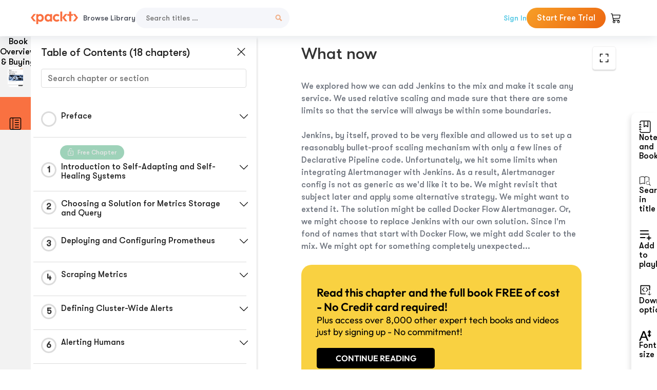

--- FILE ---
content_type: text/html; charset=UTF-8
request_url: https://subscription.packtpub.com/book/cloud-and-networking/9781788991278/9/ch09lvl1sec50/what-now
body_size: 18694
content:
<link rel="preconnect" href="https://static.packt-cdn.com" crossorigin>


<!DOCTYPE html>
<html lang="en">
<head>
    <meta charset="utf-8">
    <meta name="referrer" content="no-referrer-when-downgrade">
    <meta http-equiv="X-UA-Compatible" content="IE=edge">
    <meta name="viewport" content="width=device-width, initial-scale=1">
    
    <script>
        window.dataLayer = window.dataLayer || [];
        function gtag(){dataLayer.push(arguments);}

        gtag('consent', 'default', {
            'ad_user_data': 'denied',
            'ad_personalization': 'denied',
            'ad_storage': 'denied',
            'analytics_storage': 'denied',
            'region': ["AT", "BE", "BG", "HR", "CY", "CZ", "DK", "EE", "FI", "FR", "DE", "EL", "ES", "HU", "IE", "IS", "IT", "LI", "LV", "LT", "LU", "MT", "NL", "NO", "PL", "PT", "RO", "SK", "SI", "SE", "UK", "US-CA"]
        });
    </script>

    <title>Self-Adaptation Applied to Services | The DevOps 2.2 Toolkit</title>
    <meta name="description" content="Self-Adaptation Applied to Services. A chapter from The DevOps 2.2 Toolkit by Viktor Farcic" />
    <link rel="canonical" href="https://subscription.packtpub.com/book/cloud-and-networking/9781788991278/9/ch09lvl1sec50/what-now" />


    <meta name="robots" content="index,follow" />
    <link rel="preload" as="style" href="https://subscription.packtpub.com/rebuild/build/assets/subs-reader-6n3Hmdld.css" /><link rel="stylesheet" href="https://subscription.packtpub.com/rebuild/build/assets/subs-reader-6n3Hmdld.css" />        <link rel="modulepreload" href="https://subscription.packtpub.com/rebuild/build/assets/app-CykFrol4.js" /><script type="module" src="https://subscription.packtpub.com/rebuild/build/assets/app-CykFrol4.js"></script>
    <link rel="icon" href="/favicon.ico" sizes="48x48" >
<link rel="icon" href="/favicon.svg" sizes="any" type="image/svg+xml">
<link rel="apple-touch-icon" href="/apple-touch-icon.png"/>
    <style>
    @font-face {
        font-family: 'Outfit';
        font-style: normal;
        font-display: swap;
        src: local('Outfit'), url('https://subscription.packtpub.com/rebuild/build/assets/Outfit-VariableFont_wght-B-fmKU8E.woff2') format('woff2');
        font-weight: 100 1000;
    }

    * {
        font-family: 'Outfit', Arial, Helvetica, sans-serif;
        font-optical-sizing: auto;
        font-weight: 400;
        font-style: normal;
    }
</style>
            <style>
    @font-face {
        font-family:Walsheim;
        font-display: swap;
        src: url('https://subscription.packtpub.com/rebuild/build/assets/gt_walsheim_pro_regular-CYPdbqOU.woff2') format("woff2");
    }

    * {
        font-family: 'Walsheim', Arial, Helvetica, sans-serif;
        font-optical-sizing: auto;
        font-weight: 400;
        font-style: normal;
    }
</style>
        <!-- Open Graph Tags  -->
<meta property="og:url" content="https://subscription.packtpub.com/book/cloud-and-networking/9781788991278/9/ch09lvl1sec50/what-now" />
<meta property="og:site_name" content="Packt" />
<meta property="og:image" content="https://content.packt.com/B10164/cover_image_large.jpg" />
<meta property="og:image:secure_url" content="https://content.packt.com/B10164/cover_image_large.jpg" />
<meta property="og:title" content="Self-Adaptation Applied to Services | The DevOps 2.2 Toolkit" />
<meta property="og:description" content="Self-Adaptation Applied to Services. A chapter from The DevOps 2.2 Toolkit by Viktor Farcic" />

<!-- Twitter Tags  -->
<meta name="twitter:title" content="Self-Adaptation Applied to Services | The DevOps 2.2 Toolkit" />
<meta name="twitter:description" content="Self-Adaptation Applied to Services. A chapter from The DevOps 2.2 Toolkit by Viktor Farcic" />
    <!-- Twitter Card  -->
<meta name="twitter:card" content="summary" />
<meta name="twitter:site" content="@PacktPub" />
<meta name="twitter:creator" content="@PacktPub" />

<meta name="twitter:image" content="https://content.packt.com/B10164/cover_image_large.jpg" />

            <script>
            window.pageName = "subs-reader";
        </script>
                <script>
            window.packtPubBaseUrl = "https://www.packtpub.com/en-us";
        </script>
        
    <script>
        window.cartItems = [];
    </script>

    
    
    <script async src="https://91519dce225c6867.packtpub.com/gtag/js?id=G-Q4R8G7SJDK"></script>
    <script>
        window.dataLayer = window.dataLayer || [];
        function gtag(){dataLayer.push(arguments);}

        gtag('js', new Date());

        gtag('config', "G-Q4R8G7SJDK", {
            'server_container_url': 'https://91519dce225c6867.packtpub.com',
                    });

        gtag('consent', 'default', {
            'ad_user_data': 'denied',
            'ad_personalization': 'denied',
            'ad_storage': 'denied',
            'analytics_storage': 'denied',
            'region': ["AT", "BE", "BG", "HR", "CY", "CZ", "DK", "EE", "FI", "FR", "DE", "EL", "ES", "HU", "IE", "IS", "IT", "LI", "LV", "LT", "LU", "MT", "NL", "NO", "PL", "PT", "RO", "SK", "SI", "SE", "UK", "US-CA"]
        });

                                gtag('set', 'user_properties', {
                                'user_locale': 'en-us',
                                            });
            
                        gtag('config', 'G-Q4R8G7SJDK', {
                                'page_locale': 'en-us',
                'page_country': 'us',
                                'page_currency': 'USD'
            });
                    
        // Get GA4 session ID and client ID from gtag and send to backend
        (function() {
            const measurementId = "G-Q4R8G7SJDK";
            
            function setGACookies(sessionId, clientId) {
                if (sessionId) {
                    // Store session ID in cookie for backend access (30 minutes expiry - matches GA4 session timeout)
                    document.cookie = 'X-GA-Session-ID=' + encodeURIComponent(sessionId) + '; path=/; max-age=1800; SameSite=Lax';
                }
                
                if (clientId) {
                    // Store client ID in cookie (2 years expiry - matches GA4 client ID lifetime)
                    document.cookie = 'X-GA-Client-ID=' + encodeURIComponent(clientId) + '; path=/; max-age=63072000; SameSite=Lax';
                }
            }

            function getGAAnalyticsData() {
                // Wait for gtag to be ready
                if (typeof gtag === 'undefined') {
                    setTimeout(getGAAnalyticsData, 100);
                    return;
                }

                // Method 1: Try to get session_id and client_id using gtag('get')
                // Note: This may not work in all browsers/configurations, so we have fallbacks
                try {
                    gtag('get', measurementId, 'session_id', function(sessionId) {
                        gtag('get', measurementId, 'client_id', function(clientId) {
                            if (sessionId || clientId) {
                                setGACookies(sessionId, clientId);
                            } else {
                                // Fallback: Parse from _ga cookie
                                parseGACookies();
                            }
                        });
                    });
                } catch (e) {
                    // Fallback: Parse from cookies
                    parseGACookies();
                }
            }

            function parseGACookies() {
                // Fallback: Parse _ga cookie format: GA1.2.XXXXXXXXX.YYYYYYYYY
                // Where XXXXXXX is client ID and YYYYYYYY is session start time
                const gaCookie = document.cookie.split('; ').find(row => row.startsWith('_ga='));
                if (gaCookie) {
                    const gaValue = gaCookie.split('=')[1];
                    const parts = gaValue.split('.');
                    if (parts.length >= 4) {
                        // Client ID is parts[2] + parts[3]
                        const clientId = parts[2] + '.' + parts[3];
                        setGACookies(null, clientId);
                    }
                }

                // Also try _ga_<MEASUREMENT_ID> cookie which has more structured data
                const gaMeasurementCookie = document.cookie.split('; ').find(row => row.startsWith('_ga_' + measurementId.replace('G-', '') + '='));
                if (gaMeasurementCookie) {
                    try {
                        const cookieValue = gaMeasurementCookie.split('=')[1];
                        const decoded = decodeURIComponent(cookieValue);
                        // The cookie format is: GS1.1.<session_id>.<timestamp>
                        const cookieParts = decoded.split('.');
                        if (cookieParts.length >= 4) {
                            const sessionId = cookieParts[2];
                            setGACookies(sessionId, null);
                        }
                    } catch (e) {
                        // Ignore parsing errors
                    }
                }
            }

            // Get analytics data after gtag is initialized
            // Use a longer delay to ensure gtag is fully loaded
            if (document.readyState === 'loading') {
                document.addEventListener('DOMContentLoaded', function() {
                    setTimeout(getGAAnalyticsData, 1500);
                });
            } else {
                setTimeout(getGAAnalyticsData, 1500);
            }

            // Also try to capture session_id from gtag events as a backup
            // This fires when any gtag event is sent
            const originalGtag = window.gtag;
            if (originalGtag) {
                window.gtag = function() {
                    const args = Array.from(arguments);
                    // Check if this is an event that might contain session info
                    if (args[0] === 'event' || args[0] === 'config') {
                        // Try to extract session_id from the event
                        const config = args[2] || {};
                        if (config.session_id) {
                            setGACookies(config.session_id, config.client_id);
                        }
                    }
                    return originalGtag.apply(this, arguments);
                };
            }
        })();
    </script>
</head>

<body>
<div class="float-alert-container"></div>


<noscript>
        <iframe src="https://91519dce225c6867.packtpub.com/ns.html?id=GTM-N8ZG435Z" height="0" width="0" style="display:none;visibility:hidden"></iframe>
    </noscript>
<!-- End Google Tag Manager (noscript) -->
    <header class="header-sticky header full-width-container">
    <a href="https://subscription.packtpub.com" class="navbar-brand">
        <img src="/images/logo-new.svg" alt="Packt Logo" class="logo">
    </a>

    <div class="d-lg-inline navbar-nav desktop">
        <a href="https://subscription.packtpub.com/search" class="nav-link">
            Browse Library
        </a>
    </div>
    <form action="https://subscription.packtpub.com/search"
          class="d-flex form header-search-form desktop">
        <input required="" name="query" placeholder="Search titles …" type="text"
               class="mr-sm-2 form-control form-input" data-sharkid="__0">
        <button type="submit" class="header-search-form-btn">
            <img
    src="https://subscription.packtpub.com/rebuild/build/assets/search-BIeXIed5.svg"
    class="svg-icon icon icon-1"
    
    alt="Search icon"
/>
        </button>
    </form>

    
        <a href="https://www.packtpub.com/login?returnUrl=https://subscription.packtpub.com/book/cloud-and-networking/9781788991278/9/ch09lvl1sec50/what-now" rel="nofollow"
           class="nav-link auth-btn style-1 ml-auto desktop">
            Sign In
        </a>

                    <a href="https://www.packtpub.com/checkout-subscription/packt-subscription-monthly?freetrial=true" rel="nofollow"
               class="start-free-trial-btn subs-btn subs-btn-primary-gradient subs-btn-rounded desktop">
                Start Free Trial
            </a>
        
    
    <div class="header-searchbar-collapse collapse">
        <form action="https://subscription.packtpub.com/search" class="d-flex form header-search-form">
            <input required="" name="query" placeholder="Search titles …" type="text"
                   class="mr-sm-2 form-control form-input">
            <button type="submit" class="header-search-form-btn">
                <img
    src="https://subscription.packtpub.com/rebuild/build/assets/search-BIeXIed5.svg"
    class="svg-icon icon icon-1"
    
    alt="Search icon"
/>
            </button>
        </form>
    </div>

    <div
        class="nav-row navbar-nav mobile-search-parent device"
        data-toggle="header-searchbar-collapse"
        data-toggle-override="collapse"
        data-toggle-event="click"
        data-add-class-on-outside-click="collapse"
    >
        <img
    src="https://subscription.packtpub.com/rebuild/build/assets/close-BX_BCJyJ.svg"
    class="svg-icon icon switch-icon"
    
    alt="Close icon"
/>
        <img
    src="https://subscription.packtpub.com/rebuild/build/assets/search-BIeXIed5.svg"
    class="svg-icon icon default-icon"
    
    alt="Search icon"
/>
    </div>

    
        <div
            class="cart-btn-parent"
            data-toggle="header-cart-dropdown"
            data-add-class-on-outside-click="d-none"
        >
            <div class="btn-content">
                <img
    src="https://subscription.packtpub.com/rebuild/build/assets/cart-LNtEc-og.svg"
    class="svg-icon icon"
    
    alt="Account"
/>
                            </div>
            <ul class="dropdown-menu dropdown-menu-right header-cart-dropdown d-none">
    <div class="card">
        <div class="card-header">
            <div class="label">My Cart</div>
                    </div>

                    <div class="card-body empty-items">
                <div class="empty-label">Your cart is empty!</div>
            </div>
        
    </div>
</ul>
        </div>

    
    
    <div class="navbar-collapse collapse">
        <a href="https://subscription.packtpub.com/search" class="nav-link">
            Browse Library
        </a>
                    <a href="https://www.packtpub.com/login?returnUrl=https://subscription.packtpub.com/book/cloud-and-networking/9781788991278/9/ch09lvl1sec50/what-now" rel="nofollow"
               class="style-1 nav-link auth-btn">
                Sign In
            </a>
                            <a href="https://www.packtpub.com/checkout-subscription/packt-subscription-monthly?freetrial=true" rel="nofollow"
                   class="subs-btn subs-btn-primary-gradient subs-btn-rounded start-free-trial-btn">
                    Start Free Trial
                </a>
                        </div>

    <button
        class="navbar-toggler device"
        data-toggle="navbar-collapse"
        data-toggle-override="collapse"
        data-toggle-event="click"
        data-add-class-on-outside-click="collapse"
    >
        <img
    src="https://subscription.packtpub.com/rebuild/build/assets/close-BX_BCJyJ.svg"
    class="svg-icon icon switch-icon"
    
    alt="Close icon"
/>
        <img
    src="https://subscription.packtpub.com/rebuild/build/assets/navbar-menu-DmFh5blr.svg"
    class="svg-icon icon default-icon"
    
    alt="Icon"
/>
    </button>

    <div id="add-to-playlist" class="rebuild-modal  d-none" data-has-errors="">
    <div class="rebuild-modal-content ">
        <div class="rebuild-modal-content-header">
                <h3 class="rebuild-modal-title m-0 add-to-playlist-title">Add to playlist</h3>
    <h3 class="rebuild-modal-title m-0 create-playlist-title d-none">Create a Playlist</h3>
            <img
    src="https://subscription.packtpub.com/rebuild/build/assets/close-BX_BCJyJ.svg"
    class="svg-icon icon icon-4"
    data-modal-close="add-to-playlist"
    alt="Modal Close icon"
/>
       </div>
        <div class="rebuild-modal-content-body scrollbar">
                        <div class="logged-out-message">
            You need to login to use this feature.
        </div>
            </div>
            </div>
</div>
    </header>


    <div class="reader-page">
        <div id="main" class="hidden-sidebar">
            <div class="lhs-tabs-container">
    <ul class="lhs-tabs">
        <li id="tab-overview" data-target="overview" class="lhs-tabs-toggle">
            <span class="inline-tooltip right">Book Overview & Buying</span>
                        <img src="https://content.packt.com/B10164/cover_image.jpg"
     alt="The DevOps 2.2 Toolkit"
     srcset="https://content.packt.com/_/image/xsmall/B10164/cover_image.jpg 40w, https://content.packt.com/_/image/small/B10164/cover_image.jpg 60w, https://content.packt.com/_/image/medium/B10164/cover_image.jpg 80w, https://content.packt.com/_/image/large/B10164/cover_image.jpg 100w, https://content.packt.com/_/image/xlarge/B10164/cover_image.jpg 150w, https://content.packt.com/_/image/xxlarge/B10164/cover_image.jpg 200w, https://content.packt.com/_/image/original/B10164/cover_image.jpg 810w"
     sizes="30px"
     width="30"
     height="38"
     class="rounded-1"
     loading="lazy"
     fetchpriority="auto"
     onerror="this.onerror=null;this.srcset='';this.src='https://static.packt-cdn.com/assets/images/Packt-iPad-Logos_250x308.png'"
>
        </li>
        <li id="tab-toc" data-target="toc" class="lhs-tabs-toggle">
            <span class="inline-tooltip right">Table Of Contents</span>
            <img
    src="https://subscription.packtpub.com/rebuild/build/assets/new-toc-BUwxm80z.svg"
    class="svg-icon icon icon-4"
    
    alt="Toc"
/>
        </li>
            </ul>
    <div class="lhs-tabs-content">
        <section class="overview-panel lhs-tabs-panel">
    <div class="overview scroll-area" data-simplebar>
        <div class="overview-header desktop">
            <div class="overview-header__img-container">
                                <img src="https://content.packt.com/B10164/cover_image.jpg"
     alt="The DevOps 2.2 Toolkit"
     srcset="https://content.packt.com/_/image/xsmall/B10164/cover_image.jpg 40w, https://content.packt.com/_/image/small/B10164/cover_image.jpg 60w, https://content.packt.com/_/image/medium/B10164/cover_image.jpg 80w, https://content.packt.com/_/image/large/B10164/cover_image.jpg 100w, https://content.packt.com/_/image/xlarge/B10164/cover_image.jpg 150w, https://content.packt.com/_/image/xxlarge/B10164/cover_image.jpg 200w, https://content.packt.com/_/image/original/B10164/cover_image.jpg 810w"
     sizes="60px"
     width="60"
     height="74"
     class="rounded-1"
     loading="lazy"
     fetchpriority="auto"
     onerror="this.onerror=null;this.srcset='';this.src='https://static.packt-cdn.com/assets/images/Packt-iPad-Logos_250x308.png'"
>
            </div>
            <div class="overview-header__info-container">
                <div class="title-container">
                    <h4 id="bookTitle" class="title" data-book-title="The DevOps 2.2 Toolkit">The DevOps 2.2 Toolkit
                                            </h4>
                                            <h5 class="author">By :
                            <span class="author-names">

                                                                <span>Viktor Farcic</span>
                                                        </span>
                        </h5>
                    
                </div>
                <div id="customerReviews" class="customer-reviews ">
                    <div>
                                            </div>
                </div>
                <div class="overview-header__info-container-buttons">
                                            
                        <div class="overview__buy-button">
    <a
            href="https://www.packtpub.com/product/the-devops-22-toolkit/9781788991278"
            target="_blank"
            id="buy-button"
            title="Buy this Book"
    >
        Buy this Book
    </a>
</div>
                                    </div>
            </div>
            <div class="panel__close">
    <img
    src="https://subscription.packtpub.com/rebuild/build/assets/close-BX_BCJyJ.svg"
    class="svg-icon icon icon-3"
    
    alt="close"
/>
</div>
<div class="panel__close white">
    <img
    src="https://subscription.packtpub.com/rebuild/build/assets/close-white-DMS8wjWH.svg"
    class="svg-icon icon icon-3"
    
    alt="close"
/>
</div>
        </div>
        <div class="overview-header mobile">
            <div class="overview-header__info-wrap">
                <div class="title-container-mobile">
                                        <img src="https://content.packt.com/B10164/cover_image.jpg"
     alt="The DevOps 2.2 Toolkit"
     srcset="https://content.packt.com/_/image/xsmall/B10164/cover_image.jpg 40w, https://content.packt.com/_/image/small/B10164/cover_image.jpg 60w, https://content.packt.com/_/image/medium/B10164/cover_image.jpg 80w, https://content.packt.com/_/image/large/B10164/cover_image.jpg 100w, https://content.packt.com/_/image/xlarge/B10164/cover_image.jpg 150w, https://content.packt.com/_/image/xxlarge/B10164/cover_image.jpg 200w, https://content.packt.com/_/image/original/B10164/cover_image.jpg 810w"
     sizes="60px"
     width="60"
     height="74"
     class="small-book-image"
     loading="lazy"
     fetchpriority="auto"
     onerror="this.onerror=null;this.srcset='';this.src='https://static.packt-cdn.com/assets/images/Packt-iPad-Logos_250x308.png'"
>

                    <div class="flex-column">
                        <h4 class="title">The DevOps 2.2 Toolkit</h4>
                        <div id="customerReviews" class="customer-reviews ">
                            <div>
                                
                            </div>
                        </div>

                    </div>
                </div>
                                    <h5 class="author">By: <span class="author-names">
                                                        <span>Viktor Farcic</span>
                                                </span></h5>
                                <div class="panel__close">
    <svg fill="none" viewBox="0 0 24 24" height="24" width="24" xmlns="http://www.w3.org/2000/svg"
        class="close-btn">
        <path xmlns="http://www.w3.org/2000/svg"
            d="M6.96967 6.96967C7.26256 6.67678 7.73744 6.67678 8.03033 6.96967L12 10.9393L15.9697 6.96967C16.2626 6.67678 16.7374 6.67678 17.0303 6.96967C17.3232 7.26256 17.3232 7.73744 17.0303 8.03033L13.0607 12L17.0303 15.9697C17.3232 16.2626 17.3232 16.7374 17.0303 17.0303C16.7374 17.3232 16.2626 17.3232 15.9697 17.0303L12 13.0607L8.03033 17.0303C7.73744 17.3232 7.26256 17.3232 6.96967 17.0303C6.67678 16.7374 6.67678 16.2626 6.96967 15.9697L10.9393 12L6.96967 8.03033C6.67678 7.73744 6.67678 7.26256 6.96967 6.96967Z"
            fill="#202020"></path>
    </svg>
</div>
            </div>
            <div class="overview-header__info-container-buttons">
                
                                    <div class="overview__buy-button">
    <a
            href="https://www.packtpub.com/product/the-devops-22-toolkit/9781788991278"
            target="_blank"
            id="buy-button"
            title="Buy this Book"
    >
        Buy this Book
    </a>
</div>
                            </div>
        </div>
        <div class="overview-content">
            <h4 class="overview-content__title">Overview of this book</h4>
            <div class="contentfull-block">Building on The DevOps 2.0 Toolkit and The DevOps 2.1 Toolkit: Docker Swarm, Viktor Farcic brings his latest exploration of the Docker technology as he records his journey to explore two new programs, self-adaptive and self-healing systems within Docker. 

The DevOps 2.2 Toolkit: Self-Sufficient Docker Clusters is the latest book in Viktor Farcic’s series that helps you build a full DevOps Toolkit. This book in the series looks at Docker, the tool designed to make it easier in the creation and running of applications using containers. In this latest entry, Viktor combines theory with a hands-on approach to guide you through the process of creating self-adaptive and self-healing systems. 

Within this book, Viktor will cover a wide-range of emerging topics, including what exactly self-adaptive and self-healing systems are, how to choose a solution for metrics storage and query, the creation of cluster-wide alerts and what a successful self-sufficient system blueprint looks like. 

Work with Viktor and dive into the creation of self-adaptive and self-healing systems within Docker.
</div>
        </div>
    </div>
</section>
        <section class="toc-panel lhs-tabs-panel">
    <section class="scroll-area" data-simplebar>
        <div class="toc-panel__wrapper">
            <div class="toc-panel__header">
                <div class="toc-panel__header__title">
                    Table of Contents (<span class="chapter-count">18</span> chapters)
                </div>
                <div class="panel__close">
    <img
    src="https://subscription.packtpub.com/rebuild/build/assets/close-BX_BCJyJ.svg"
    class="svg-icon icon icon-3"
    
    alt="close"
/>
</div>
<div class="panel__close white">
    <img
    src="https://subscription.packtpub.com/rebuild/build/assets/close-white-DMS8wjWH.svg"
    class="svg-icon icon icon-3"
    
    alt="close"
/>
</div>
            </div>
            <div class="toc-search">
                <div class="form-group toc-search__form">
                    <input type="email" placeholder="Search chapter or section" class="form-control toc-search__form__input" data-toc-search>
                    <span class="clear-search">
                    <img
    src="https://subscription.packtpub.com/rebuild/build/assets/close-BX_BCJyJ.svg"
    class="svg-icon icon icon-2"
    
    alt="close"
/>
                    </span>
                </div>
            </div>
        </div>
        <div toc-data-auth="" class="toc-panel__contents">
                            <div class="toc-panel__contents__chapter" data-chapter-id="pref">
                                        <div class="toc-panel__contents__chapter__header">
                        <div class="toc-panel__contents__chapter__header__content">
                            <div class="toc-panel__contents__chapter__header__tracker">
                                <div class="circular-progress">
                                    <svg width="30" height="30">
                                        <circle cx="15" cy="15" r="13.5" stroke-width="3" class="progress-background">
                                        </circle>
                                        <circle cx="15" cy="15" r="13.5" stroke-width="3"
                                                stroke-dasharray="84.82300164692441" stroke-dashoffset="84.82300164692441"
                                                class="progress"></circle>
                                        <text x="15" y="15" class="percentage">
                                                                                    </text>
                                    </svg>
                                </div>
                            </div>
                            <div class="toc-panel__contents__chapter__header--title">
                                Preface
                                <div class="toc-panel__contents__chapter__header--title-progress d-none">
                                    <span class="status"></span>
                                    <span class="out-of"></span>
                                    <span class="percentage"></span>
                                </div>
                            </div>
                        </div>
                        <div class="toc-panel__contents__chapter__header__dropdown--icon">
                                                        <img
    src="https://subscription.packtpub.com/rebuild/build/assets/chevron-down-grey-D1AYdVO8.svg"
    class="svg-icon icon icon-3"
    aria-expanded="false" href="#sectionCollapse0" role="button"
    alt="chevron up"
/>
                                                    </div>
                    </div>
                    <div data-target="#sectionCollapse0" aria-expanded="true"
                         class="toc-panel__contents__chapter__section__dropdown ">
                        <div class="toc-panel__contents__chapter__section__dropdown__sections">
                                                            <div
                                    data-section-id="preflvl1sec01"
                                    class="toc-panel__contents__chapter__section__dropdown__sections__title ">
                                    <div class="toc-panel__contents__chapter__section__dropdown__sections__title--progress">
                                        <img
    src="https://subscription.packtpub.com/rebuild/build/assets/check-BpIpel2p.svg"
    class="svg-icon icon check-icon"
    
    alt="Icon"
/>
                                    </div>
                                                                            <a href="https://subscription.packtpub.com/book/cloud-and-networking/9781788991278/pref/preflvl1sec01/preface">Preface</a>
                                                                    </div>
                                                            <div
                                    data-section-id="preflvl1sec02"
                                    class="toc-panel__contents__chapter__section__dropdown__sections__title ">
                                    <div class="toc-panel__contents__chapter__section__dropdown__sections__title--progress">
                                        <img
    src="https://subscription.packtpub.com/rebuild/build/assets/check-BpIpel2p.svg"
    class="svg-icon icon check-icon"
    
    alt="Icon"
/>
                                    </div>
                                                                            <a href="https://subscription.packtpub.com/book/cloud-and-networking/9781788991278/pref/preflvl1sec02/overview">Overview</a>
                                                                    </div>
                                                            <div
                                    data-section-id="preflvl1sec03"
                                    class="toc-panel__contents__chapter__section__dropdown__sections__title ">
                                    <div class="toc-panel__contents__chapter__section__dropdown__sections__title--progress">
                                        <img
    src="https://subscription.packtpub.com/rebuild/build/assets/check-BpIpel2p.svg"
    class="svg-icon icon check-icon"
    
    alt="Icon"
/>
                                    </div>
                                                                            <a href="https://subscription.packtpub.com/book/cloud-and-networking/9781788991278/pref/preflvl1sec03/get-in-touch">Get in touch</a>
                                                                    </div>
                                                    </div>
                    </div>
                </div>
                            <div class="toc-panel__contents__chapter" data-chapter-id="1">
                                            <div class="free-chapter-parent">
                    <span class="free-chapter">
                        <img src="/images/lock-close.svg" class="svg-icon" alt="Lock" />
                        <span class="text">Free Chapter</span>
                    </span>
                        </div>
                                        <div class="toc-panel__contents__chapter__header">
                        <div class="toc-panel__contents__chapter__header__content">
                            <div class="toc-panel__contents__chapter__header__tracker">
                                <div class="circular-progress">
                                    <svg width="30" height="30">
                                        <circle cx="15" cy="15" r="13.5" stroke-width="3" class="progress-background">
                                        </circle>
                                        <circle cx="15" cy="15" r="13.5" stroke-width="3"
                                                stroke-dasharray="84.82300164692441" stroke-dashoffset="84.82300164692441"
                                                class="progress"></circle>
                                        <text x="15" y="15" class="percentage">
                                                                                            1
                                                                                    </text>
                                    </svg>
                                </div>
                            </div>
                            <div class="toc-panel__contents__chapter__header--title">
                                Introduction to Self-Adapting and Self-Healing Systems
                                <div class="toc-panel__contents__chapter__header--title-progress d-none">
                                    <span class="status"></span>
                                    <span class="out-of"></span>
                                    <span class="percentage"></span>
                                </div>
                            </div>
                        </div>
                        <div class="toc-panel__contents__chapter__header__dropdown--icon">
                                                        <img
    src="https://subscription.packtpub.com/rebuild/build/assets/chevron-down-grey-D1AYdVO8.svg"
    class="svg-icon icon icon-3"
    aria-expanded="false" href="#sectionCollapse1" role="button"
    alt="chevron up"
/>
                                                    </div>
                    </div>
                    <div data-target="#sectionCollapse1" aria-expanded="true"
                         class="toc-panel__contents__chapter__section__dropdown ">
                        <div class="toc-panel__contents__chapter__section__dropdown__sections">
                                                            <div
                                    data-section-id="ch01lvl1sec01"
                                    class="toc-panel__contents__chapter__section__dropdown__sections__title ">
                                    <div class="toc-panel__contents__chapter__section__dropdown__sections__title--progress">
                                        <img
    src="https://subscription.packtpub.com/rebuild/build/assets/check-BpIpel2p.svg"
    class="svg-icon icon check-icon"
    
    alt="Icon"
/>
                                    </div>
                                                                            <a href="https://subscription.packtpub.com/book/cloud-and-networking/9781788991278/1/ch01lvl1sec01/introduction-to-self-adapting-and-self-healing-systems">Introduction to Self-Adapting and Self-Healing Systems</a>
                                                                    </div>
                                                            <div
                                    data-section-id="ch01lvl1sec02"
                                    class="toc-panel__contents__chapter__section__dropdown__sections__title ">
                                    <div class="toc-panel__contents__chapter__section__dropdown__sections__title--progress">
                                        <img
    src="https://subscription.packtpub.com/rebuild/build/assets/check-BpIpel2p.svg"
    class="svg-icon icon check-icon"
    
    alt="Icon"
/>
                                    </div>
                                                                            <a href="https://subscription.packtpub.com/book/cloud-and-networking/9781788991278/1/ch01lvl1sec02/what-is-a-self-adaptive-system">What is a self-adaptive system?</a>
                                                                    </div>
                                                            <div
                                    data-section-id="ch01lvl1sec03"
                                    class="toc-panel__contents__chapter__section__dropdown__sections__title ">
                                    <div class="toc-panel__contents__chapter__section__dropdown__sections__title--progress">
                                        <img
    src="https://subscription.packtpub.com/rebuild/build/assets/check-BpIpel2p.svg"
    class="svg-icon icon check-icon"
    
    alt="Icon"
/>
                                    </div>
                                                                            <a href="https://subscription.packtpub.com/book/cloud-and-networking/9781788991278/1/ch01lvl1sec03/what-is-a-self-healing-system">What is a self-healing system?</a>
                                                                    </div>
                                                            <div
                                    data-section-id="ch01lvl1sec04"
                                    class="toc-panel__contents__chapter__section__dropdown__sections__title ">
                                    <div class="toc-panel__contents__chapter__section__dropdown__sections__title--progress">
                                        <img
    src="https://subscription.packtpub.com/rebuild/build/assets/check-BpIpel2p.svg"
    class="svg-icon icon check-icon"
    
    alt="Icon"
/>
                                    </div>
                                                                            <a href="https://subscription.packtpub.com/book/cloud-and-networking/9781788991278/1/ch01lvl1sec04/what-now">What now?</a>
                                                                    </div>
                                                    </div>
                    </div>
                </div>
                            <div class="toc-panel__contents__chapter" data-chapter-id="2">
                                        <div class="toc-panel__contents__chapter__header">
                        <div class="toc-panel__contents__chapter__header__content">
                            <div class="toc-panel__contents__chapter__header__tracker">
                                <div class="circular-progress">
                                    <svg width="30" height="30">
                                        <circle cx="15" cy="15" r="13.5" stroke-width="3" class="progress-background">
                                        </circle>
                                        <circle cx="15" cy="15" r="13.5" stroke-width="3"
                                                stroke-dasharray="84.82300164692441" stroke-dashoffset="84.82300164692441"
                                                class="progress"></circle>
                                        <text x="15" y="15" class="percentage">
                                                                                            2
                                                                                    </text>
                                    </svg>
                                </div>
                            </div>
                            <div class="toc-panel__contents__chapter__header--title">
                                Choosing a Solution for Metrics Storage and Query
                                <div class="toc-panel__contents__chapter__header--title-progress d-none">
                                    <span class="status"></span>
                                    <span class="out-of"></span>
                                    <span class="percentage"></span>
                                </div>
                            </div>
                        </div>
                        <div class="toc-panel__contents__chapter__header__dropdown--icon">
                                                        <img
    src="https://subscription.packtpub.com/rebuild/build/assets/chevron-down-grey-D1AYdVO8.svg"
    class="svg-icon icon icon-3"
    aria-expanded="false" href="#sectionCollapse2" role="button"
    alt="chevron up"
/>
                                                    </div>
                    </div>
                    <div data-target="#sectionCollapse2" aria-expanded="true"
                         class="toc-panel__contents__chapter__section__dropdown ">
                        <div class="toc-panel__contents__chapter__section__dropdown__sections">
                                                            <div
                                    data-section-id="ch02lvl1sec05"
                                    class="toc-panel__contents__chapter__section__dropdown__sections__title ">
                                    <div class="toc-panel__contents__chapter__section__dropdown__sections__title--progress">
                                        <img
    src="https://subscription.packtpub.com/rebuild/build/assets/check-BpIpel2p.svg"
    class="svg-icon icon check-icon"
    
    alt="Icon"
/>
                                    </div>
                                                                            <a href="https://subscription.packtpub.com/book/cloud-and-networking/9781788991278/2/ch02lvl1sec05/choosing-a-solution-for-metrics-storage-and-query">Choosing a Solution for Metrics Storage and Query</a>
                                                                    </div>
                                                            <div
                                    data-section-id="ch02lvl1sec06"
                                    class="toc-panel__contents__chapter__section__dropdown__sections__title ">
                                    <div class="toc-panel__contents__chapter__section__dropdown__sections__title--progress">
                                        <img
    src="https://subscription.packtpub.com/rebuild/build/assets/check-BpIpel2p.svg"
    class="svg-icon icon check-icon"
    
    alt="Icon"
/>
                                    </div>
                                                                            <a href="https://subscription.packtpub.com/book/cloud-and-networking/9781788991278/2/ch02lvl1sec06/non-dimensional-versus-dimensional-metrics">Non-dimensional versus dimensional metrics</a>
                                                                    </div>
                                                            <div
                                    data-section-id="ch02lvl1sec07"
                                    class="toc-panel__contents__chapter__section__dropdown__sections__title ">
                                    <div class="toc-panel__contents__chapter__section__dropdown__sections__title--progress">
                                        <img
    src="https://subscription.packtpub.com/rebuild/build/assets/check-BpIpel2p.svg"
    class="svg-icon icon check-icon"
    
    alt="Icon"
/>
                                    </div>
                                                                            <a href="https://subscription.packtpub.com/book/cloud-and-networking/9781788991278/2/ch02lvl1sec07/what-now">What now?</a>
                                                                    </div>
                                                    </div>
                    </div>
                </div>
                            <div class="toc-panel__contents__chapter" data-chapter-id="3">
                                        <div class="toc-panel__contents__chapter__header">
                        <div class="toc-panel__contents__chapter__header__content">
                            <div class="toc-panel__contents__chapter__header__tracker">
                                <div class="circular-progress">
                                    <svg width="30" height="30">
                                        <circle cx="15" cy="15" r="13.5" stroke-width="3" class="progress-background">
                                        </circle>
                                        <circle cx="15" cy="15" r="13.5" stroke-width="3"
                                                stroke-dasharray="84.82300164692441" stroke-dashoffset="84.82300164692441"
                                                class="progress"></circle>
                                        <text x="15" y="15" class="percentage">
                                                                                            3
                                                                                    </text>
                                    </svg>
                                </div>
                            </div>
                            <div class="toc-panel__contents__chapter__header--title">
                                Deploying and Configuring Prometheus
                                <div class="toc-panel__contents__chapter__header--title-progress d-none">
                                    <span class="status"></span>
                                    <span class="out-of"></span>
                                    <span class="percentage"></span>
                                </div>
                            </div>
                        </div>
                        <div class="toc-panel__contents__chapter__header__dropdown--icon">
                                                        <img
    src="https://subscription.packtpub.com/rebuild/build/assets/chevron-down-grey-D1AYdVO8.svg"
    class="svg-icon icon icon-3"
    aria-expanded="false" href="#sectionCollapse3" role="button"
    alt="chevron up"
/>
                                                    </div>
                    </div>
                    <div data-target="#sectionCollapse3" aria-expanded="true"
                         class="toc-panel__contents__chapter__section__dropdown ">
                        <div class="toc-panel__contents__chapter__section__dropdown__sections">
                                                            <div
                                    data-section-id="ch03lvl1sec08"
                                    class="toc-panel__contents__chapter__section__dropdown__sections__title ">
                                    <div class="toc-panel__contents__chapter__section__dropdown__sections__title--progress">
                                        <img
    src="https://subscription.packtpub.com/rebuild/build/assets/check-BpIpel2p.svg"
    class="svg-icon icon check-icon"
    
    alt="Icon"
/>
                                    </div>
                                                                            <a href="https://subscription.packtpub.com/book/cloud-and-networking/9781788991278/3/ch03lvl1sec08/deploying-and-configuring-prometheus">Deploying and Configuring Prometheus</a>
                                                                    </div>
                                                            <div
                                    data-section-id="ch03lvl1sec09"
                                    class="toc-panel__contents__chapter__section__dropdown__sections__title ">
                                    <div class="toc-panel__contents__chapter__section__dropdown__sections__title--progress">
                                        <img
    src="https://subscription.packtpub.com/rebuild/build/assets/check-BpIpel2p.svg"
    class="svg-icon icon check-icon"
    
    alt="Icon"
/>
                                    </div>
                                                                            <a href="https://subscription.packtpub.com/book/cloud-and-networking/9781788991278/3/ch03lvl1sec09/deploying-prometheus-stack">Deploying Prometheus stack</a>
                                                                    </div>
                                                            <div
                                    data-section-id="ch03lvl1sec10"
                                    class="toc-panel__contents__chapter__section__dropdown__sections__title ">
                                    <div class="toc-panel__contents__chapter__section__dropdown__sections__title--progress">
                                        <img
    src="https://subscription.packtpub.com/rebuild/build/assets/check-BpIpel2p.svg"
    class="svg-icon icon check-icon"
    
    alt="Icon"
/>
                                    </div>
                                                                            <a href="https://subscription.packtpub.com/book/cloud-and-networking/9781788991278/3/ch03lvl1sec10/designing-a-more-dynamic-monitoring-solution">Designing a more dynamic monitoring solution</a>
                                                                    </div>
                                                            <div
                                    data-section-id="ch03lvl1sec11"
                                    class="toc-panel__contents__chapter__section__dropdown__sections__title ">
                                    <div class="toc-panel__contents__chapter__section__dropdown__sections__title--progress">
                                        <img
    src="https://subscription.packtpub.com/rebuild/build/assets/check-BpIpel2p.svg"
    class="svg-icon icon check-icon"
    
    alt="Icon"
/>
                                    </div>
                                                                            <a href="https://subscription.packtpub.com/book/cloud-and-networking/9781788991278/3/ch03lvl1sec11/deploying-docker-flow-monitor">Deploying Docker Flow Monitor</a>
                                                                    </div>
                                                            <div
                                    data-section-id="ch03lvl1sec12"
                                    class="toc-panel__contents__chapter__section__dropdown__sections__title ">
                                    <div class="toc-panel__contents__chapter__section__dropdown__sections__title--progress">
                                        <img
    src="https://subscription.packtpub.com/rebuild/build/assets/check-BpIpel2p.svg"
    class="svg-icon icon check-icon"
    
    alt="Icon"
/>
                                    </div>
                                                                            <a href="https://subscription.packtpub.com/book/cloud-and-networking/9781788991278/3/ch03lvl1sec12/integrating-docker-flow-monitor-with-docker-flow-proxy">Integrating Docker Flow Monitor with Docker Flow Proxy</a>
                                                                    </div>
                                                            <div
                                    data-section-id="ch03lvl1sec13"
                                    class="toc-panel__contents__chapter__section__dropdown__sections__title ">
                                    <div class="toc-panel__contents__chapter__section__dropdown__sections__title--progress">
                                        <img
    src="https://subscription.packtpub.com/rebuild/build/assets/check-BpIpel2p.svg"
    class="svg-icon icon check-icon"
    
    alt="Icon"
/>
                                    </div>
                                                                            <a href="https://subscription.packtpub.com/book/cloud-and-networking/9781788991278/3/ch03lvl1sec13/what-now">What now?</a>
                                                                    </div>
                                                    </div>
                    </div>
                </div>
                            <div class="toc-panel__contents__chapter" data-chapter-id="4">
                                        <div class="toc-panel__contents__chapter__header">
                        <div class="toc-panel__contents__chapter__header__content">
                            <div class="toc-panel__contents__chapter__header__tracker">
                                <div class="circular-progress">
                                    <svg width="30" height="30">
                                        <circle cx="15" cy="15" r="13.5" stroke-width="3" class="progress-background">
                                        </circle>
                                        <circle cx="15" cy="15" r="13.5" stroke-width="3"
                                                stroke-dasharray="84.82300164692441" stroke-dashoffset="84.82300164692441"
                                                class="progress"></circle>
                                        <text x="15" y="15" class="percentage">
                                                                                            4
                                                                                    </text>
                                    </svg>
                                </div>
                            </div>
                            <div class="toc-panel__contents__chapter__header--title">
                                Scraping Metrics
                                <div class="toc-panel__contents__chapter__header--title-progress d-none">
                                    <span class="status"></span>
                                    <span class="out-of"></span>
                                    <span class="percentage"></span>
                                </div>
                            </div>
                        </div>
                        <div class="toc-panel__contents__chapter__header__dropdown--icon">
                                                        <img
    src="https://subscription.packtpub.com/rebuild/build/assets/chevron-down-grey-D1AYdVO8.svg"
    class="svg-icon icon icon-3"
    aria-expanded="false" href="#sectionCollapse4" role="button"
    alt="chevron up"
/>
                                                    </div>
                    </div>
                    <div data-target="#sectionCollapse4" aria-expanded="true"
                         class="toc-panel__contents__chapter__section__dropdown ">
                        <div class="toc-panel__contents__chapter__section__dropdown__sections">
                                                            <div
                                    data-section-id="ch04lvl1sec14"
                                    class="toc-panel__contents__chapter__section__dropdown__sections__title ">
                                    <div class="toc-panel__contents__chapter__section__dropdown__sections__title--progress">
                                        <img
    src="https://subscription.packtpub.com/rebuild/build/assets/check-BpIpel2p.svg"
    class="svg-icon icon check-icon"
    
    alt="Icon"
/>
                                    </div>
                                                                            <a href="https://subscription.packtpub.com/book/cloud-and-networking/9781788991278/4/ch04lvl1sec14/scraping-metrics">Scraping Metrics</a>
                                                                    </div>
                                                            <div
                                    data-section-id="ch04lvl1sec15"
                                    class="toc-panel__contents__chapter__section__dropdown__sections__title ">
                                    <div class="toc-panel__contents__chapter__section__dropdown__sections__title--progress">
                                        <img
    src="https://subscription.packtpub.com/rebuild/build/assets/check-BpIpel2p.svg"
    class="svg-icon icon check-icon"
    
    alt="Icon"
/>
                                    </div>
                                                                            <a href="https://subscription.packtpub.com/book/cloud-and-networking/9781788991278/4/ch04lvl1sec15/creating-the-cluster-and-deploying-services">Creating the cluster and deploying services</a>
                                                                    </div>
                                                            <div
                                    data-section-id="ch04lvl1sec16"
                                    class="toc-panel__contents__chapter__section__dropdown__sections__title ">
                                    <div class="toc-panel__contents__chapter__section__dropdown__sections__title--progress">
                                        <img
    src="https://subscription.packtpub.com/rebuild/build/assets/check-BpIpel2p.svg"
    class="svg-icon icon check-icon"
    
    alt="Icon"
/>
                                    </div>
                                                                            <a href="https://subscription.packtpub.com/book/cloud-and-networking/9781788991278/4/ch04lvl1sec16/deploying-exporters">Deploying exporters</a>
                                                                    </div>
                                                            <div
                                    data-section-id="ch04lvl1sec17"
                                    class="toc-panel__contents__chapter__section__dropdown__sections__title ">
                                    <div class="toc-panel__contents__chapter__section__dropdown__sections__title--progress">
                                        <img
    src="https://subscription.packtpub.com/rebuild/build/assets/check-BpIpel2p.svg"
    class="svg-icon icon check-icon"
    
    alt="Icon"
/>
                                    </div>
                                                                            <a href="https://subscription.packtpub.com/book/cloud-and-networking/9781788991278/4/ch04lvl1sec17/exploring-exporter-metrics">Exploring exporter metrics</a>
                                                                    </div>
                                                            <div
                                    data-section-id="ch04lvl1sec18"
                                    class="toc-panel__contents__chapter__section__dropdown__sections__title ">
                                    <div class="toc-panel__contents__chapter__section__dropdown__sections__title--progress">
                                        <img
    src="https://subscription.packtpub.com/rebuild/build/assets/check-BpIpel2p.svg"
    class="svg-icon icon check-icon"
    
    alt="Icon"
/>
                                    </div>
                                                                            <a href="https://subscription.packtpub.com/book/cloud-and-networking/9781788991278/4/ch04lvl1sec18/querying-metrics">Querying metrics</a>
                                                                    </div>
                                                            <div
                                    data-section-id="ch04lvl1sec19"
                                    class="toc-panel__contents__chapter__section__dropdown__sections__title ">
                                    <div class="toc-panel__contents__chapter__section__dropdown__sections__title--progress">
                                        <img
    src="https://subscription.packtpub.com/rebuild/build/assets/check-BpIpel2p.svg"
    class="svg-icon icon check-icon"
    
    alt="Icon"
/>
                                    </div>
                                                                            <a href="https://subscription.packtpub.com/book/cloud-and-networking/9781788991278/4/ch04lvl1sec19/updating-service-constraints">Updating service constraints</a>
                                                                    </div>
                                                            <div
                                    data-section-id="ch04lvl1sec20"
                                    class="toc-panel__contents__chapter__section__dropdown__sections__title ">
                                    <div class="toc-panel__contents__chapter__section__dropdown__sections__title--progress">
                                        <img
    src="https://subscription.packtpub.com/rebuild/build/assets/check-BpIpel2p.svg"
    class="svg-icon icon check-icon"
    
    alt="Icon"
/>
                                    </div>
                                                                            <a href="https://subscription.packtpub.com/book/cloud-and-networking/9781788991278/4/ch04lvl1sec20/using-memory-reservations-and-limits-in-prometheus">Using memory reservations and limits in Prometheus</a>
                                                                    </div>
                                                            <div
                                    data-section-id="ch04lvl1sec21"
                                    class="toc-panel__contents__chapter__section__dropdown__sections__title ">
                                    <div class="toc-panel__contents__chapter__section__dropdown__sections__title--progress">
                                        <img
    src="https://subscription.packtpub.com/rebuild/build/assets/check-BpIpel2p.svg"
    class="svg-icon icon check-icon"
    
    alt="Icon"
/>
                                    </div>
                                                                            <a href="https://subscription.packtpub.com/book/cloud-and-networking/9781788991278/4/ch04lvl1sec21/what-now">What now?</a>
                                                                    </div>
                                                    </div>
                    </div>
                </div>
                            <div class="toc-panel__contents__chapter" data-chapter-id="5">
                                        <div class="toc-panel__contents__chapter__header">
                        <div class="toc-panel__contents__chapter__header__content">
                            <div class="toc-panel__contents__chapter__header__tracker">
                                <div class="circular-progress">
                                    <svg width="30" height="30">
                                        <circle cx="15" cy="15" r="13.5" stroke-width="3" class="progress-background">
                                        </circle>
                                        <circle cx="15" cy="15" r="13.5" stroke-width="3"
                                                stroke-dasharray="84.82300164692441" stroke-dashoffset="84.82300164692441"
                                                class="progress"></circle>
                                        <text x="15" y="15" class="percentage">
                                                                                            5
                                                                                    </text>
                                    </svg>
                                </div>
                            </div>
                            <div class="toc-panel__contents__chapter__header--title">
                                Defining Cluster-Wide Alerts
                                <div class="toc-panel__contents__chapter__header--title-progress d-none">
                                    <span class="status"></span>
                                    <span class="out-of"></span>
                                    <span class="percentage"></span>
                                </div>
                            </div>
                        </div>
                        <div class="toc-panel__contents__chapter__header__dropdown--icon">
                                                        <img
    src="https://subscription.packtpub.com/rebuild/build/assets/chevron-down-grey-D1AYdVO8.svg"
    class="svg-icon icon icon-3"
    aria-expanded="false" href="#sectionCollapse5" role="button"
    alt="chevron up"
/>
                                                    </div>
                    </div>
                    <div data-target="#sectionCollapse5" aria-expanded="true"
                         class="toc-panel__contents__chapter__section__dropdown ">
                        <div class="toc-panel__contents__chapter__section__dropdown__sections">
                                                            <div
                                    data-section-id="ch05lvl1sec22"
                                    class="toc-panel__contents__chapter__section__dropdown__sections__title ">
                                    <div class="toc-panel__contents__chapter__section__dropdown__sections__title--progress">
                                        <img
    src="https://subscription.packtpub.com/rebuild/build/assets/check-BpIpel2p.svg"
    class="svg-icon icon check-icon"
    
    alt="Icon"
/>
                                    </div>
                                                                            <a href="https://subscription.packtpub.com/book/cloud-and-networking/9781788991278/5/ch05lvl1sec22/defining-cluster-wide-alerts">Defining Cluster-Wide Alerts</a>
                                                                    </div>
                                                            <div
                                    data-section-id="ch05lvl1sec23"
                                    class="toc-panel__contents__chapter__section__dropdown__sections__title ">
                                    <div class="toc-panel__contents__chapter__section__dropdown__sections__title--progress">
                                        <img
    src="https://subscription.packtpub.com/rebuild/build/assets/check-BpIpel2p.svg"
    class="svg-icon icon check-icon"
    
    alt="Icon"
/>
                                    </div>
                                                                            <a href="https://subscription.packtpub.com/book/cloud-and-networking/9781788991278/5/ch05lvl1sec23/creating-the-cluster-and-deploying-services">Creating the cluster and deploying services</a>
                                                                    </div>
                                                            <div
                                    data-section-id="ch05lvl1sec24"
                                    class="toc-panel__contents__chapter__section__dropdown__sections__title ">
                                    <div class="toc-panel__contents__chapter__section__dropdown__sections__title--progress">
                                        <img
    src="https://subscription.packtpub.com/rebuild/build/assets/check-BpIpel2p.svg"
    class="svg-icon icon check-icon"
    
    alt="Icon"
/>
                                    </div>
                                                                            <a href="https://subscription.packtpub.com/book/cloud-and-networking/9781788991278/5/ch05lvl1sec24/creating-alerts-based-on-metrics">Creating alerts based on metrics</a>
                                                                    </div>
                                                            <div
                                    data-section-id="ch05lvl1sec25"
                                    class="toc-panel__contents__chapter__section__dropdown__sections__title ">
                                    <div class="toc-panel__contents__chapter__section__dropdown__sections__title--progress">
                                        <img
    src="https://subscription.packtpub.com/rebuild/build/assets/check-BpIpel2p.svg"
    class="svg-icon icon check-icon"
    
    alt="Icon"
/>
                                    </div>
                                                                            <a href="https://subscription.packtpub.com/book/cloud-and-networking/9781788991278/5/ch05lvl1sec25/defining-multiple-alerts-for-a-service">Defining multiple alerts for a service</a>
                                                                    </div>
                                                            <div
                                    data-section-id="ch05lvl1sec26"
                                    class="toc-panel__contents__chapter__section__dropdown__sections__title ">
                                    <div class="toc-panel__contents__chapter__section__dropdown__sections__title--progress">
                                        <img
    src="https://subscription.packtpub.com/rebuild/build/assets/check-BpIpel2p.svg"
    class="svg-icon icon check-icon"
    
    alt="Icon"
/>
                                    </div>
                                                                            <a href="https://subscription.packtpub.com/book/cloud-and-networking/9781788991278/5/ch05lvl1sec26/postponing-alerts-firing">Postponing alerts firing</a>
                                                                    </div>
                                                            <div
                                    data-section-id="ch05lvl1sec27"
                                    class="toc-panel__contents__chapter__section__dropdown__sections__title ">
                                    <div class="toc-panel__contents__chapter__section__dropdown__sections__title--progress">
                                        <img
    src="https://subscription.packtpub.com/rebuild/build/assets/check-BpIpel2p.svg"
    class="svg-icon icon check-icon"
    
    alt="Icon"
/>
                                    </div>
                                                                            <a href="https://subscription.packtpub.com/book/cloud-and-networking/9781788991278/5/ch05lvl1sec27/defining-additional-alert-information-through-labels-and-annotations">Defining additional alert information through labels and annotations</a>
                                                                    </div>
                                                            <div
                                    data-section-id="ch05lvl1sec28"
                                    class="toc-panel__contents__chapter__section__dropdown__sections__title ">
                                    <div class="toc-panel__contents__chapter__section__dropdown__sections__title--progress">
                                        <img
    src="https://subscription.packtpub.com/rebuild/build/assets/check-BpIpel2p.svg"
    class="svg-icon icon check-icon"
    
    alt="Icon"
/>
                                    </div>
                                                                            <a href="https://subscription.packtpub.com/book/cloud-and-networking/9781788991278/5/ch05lvl1sec28/using-shortcuts-to-define-alerts">Using shortcuts to define alerts</a>
                                                                    </div>
                                                            <div
                                    data-section-id="ch05lvl1sec29"
                                    class="toc-panel__contents__chapter__section__dropdown__sections__title ">
                                    <div class="toc-panel__contents__chapter__section__dropdown__sections__title--progress">
                                        <img
    src="https://subscription.packtpub.com/rebuild/build/assets/check-BpIpel2p.svg"
    class="svg-icon icon check-icon"
    
    alt="Icon"
/>
                                    </div>
                                                                            <a href="https://subscription.packtpub.com/book/cloud-and-networking/9781788991278/5/ch05lvl1sec29/what-now">What now?</a>
                                                                    </div>
                                                    </div>
                    </div>
                </div>
                            <div class="toc-panel__contents__chapter" data-chapter-id="6">
                                        <div class="toc-panel__contents__chapter__header">
                        <div class="toc-panel__contents__chapter__header__content">
                            <div class="toc-panel__contents__chapter__header__tracker">
                                <div class="circular-progress">
                                    <svg width="30" height="30">
                                        <circle cx="15" cy="15" r="13.5" stroke-width="3" class="progress-background">
                                        </circle>
                                        <circle cx="15" cy="15" r="13.5" stroke-width="3"
                                                stroke-dasharray="84.82300164692441" stroke-dashoffset="84.82300164692441"
                                                class="progress"></circle>
                                        <text x="15" y="15" class="percentage">
                                                                                            6
                                                                                    </text>
                                    </svg>
                                </div>
                            </div>
                            <div class="toc-panel__contents__chapter__header--title">
                                Alerting Humans
                                <div class="toc-panel__contents__chapter__header--title-progress d-none">
                                    <span class="status"></span>
                                    <span class="out-of"></span>
                                    <span class="percentage"></span>
                                </div>
                            </div>
                        </div>
                        <div class="toc-panel__contents__chapter__header__dropdown--icon">
                                                        <img
    src="https://subscription.packtpub.com/rebuild/build/assets/chevron-down-grey-D1AYdVO8.svg"
    class="svg-icon icon icon-3"
    aria-expanded="false" href="#sectionCollapse6" role="button"
    alt="chevron up"
/>
                                                    </div>
                    </div>
                    <div data-target="#sectionCollapse6" aria-expanded="true"
                         class="toc-panel__contents__chapter__section__dropdown ">
                        <div class="toc-panel__contents__chapter__section__dropdown__sections">
                                                            <div
                                    data-section-id="ch06lvl1sec30"
                                    class="toc-panel__contents__chapter__section__dropdown__sections__title ">
                                    <div class="toc-panel__contents__chapter__section__dropdown__sections__title--progress">
                                        <img
    src="https://subscription.packtpub.com/rebuild/build/assets/check-BpIpel2p.svg"
    class="svg-icon icon check-icon"
    
    alt="Icon"
/>
                                    </div>
                                                                            <a href="https://subscription.packtpub.com/book/cloud-and-networking/9781788991278/6/ch06lvl1sec30/alerting-humans">Alerting Humans</a>
                                                                    </div>
                                                            <div
                                    data-section-id="ch06lvl1sec31"
                                    class="toc-panel__contents__chapter__section__dropdown__sections__title ">
                                    <div class="toc-panel__contents__chapter__section__dropdown__sections__title--progress">
                                        <img
    src="https://subscription.packtpub.com/rebuild/build/assets/check-BpIpel2p.svg"
    class="svg-icon icon check-icon"
    
    alt="Icon"
/>
                                    </div>
                                                                            <a href="https://subscription.packtpub.com/book/cloud-and-networking/9781788991278/6/ch06lvl1sec31/creating-the-cluster-and-deploying-services">Creating the cluster and deploying services</a>
                                                                    </div>
                                                            <div
                                    data-section-id="ch06lvl1sec32"
                                    class="toc-panel__contents__chapter__section__dropdown__sections__title ">
                                    <div class="toc-panel__contents__chapter__section__dropdown__sections__title--progress">
                                        <img
    src="https://subscription.packtpub.com/rebuild/build/assets/check-BpIpel2p.svg"
    class="svg-icon icon check-icon"
    
    alt="Icon"
/>
                                    </div>
                                                                            <a href="https://subscription.packtpub.com/book/cloud-and-networking/9781788991278/6/ch06lvl1sec32/setting-up-alertmanager">Setting up Alertmanager</a>
                                                                    </div>
                                                            <div
                                    data-section-id="ch06lvl1sec33"
                                    class="toc-panel__contents__chapter__section__dropdown__sections__title ">
                                    <div class="toc-panel__contents__chapter__section__dropdown__sections__title--progress">
                                        <img
    src="https://subscription.packtpub.com/rebuild/build/assets/check-BpIpel2p.svg"
    class="svg-icon icon check-icon"
    
    alt="Icon"
/>
                                    </div>
                                                                            <a href="https://subscription.packtpub.com/book/cloud-and-networking/9781788991278/6/ch06lvl1sec33/using-templates-in-alertmanager-configuration">Using templates in Alertmanager configuration</a>
                                                                    </div>
                                                            <div
                                    data-section-id="ch06lvl1sec34"
                                    class="toc-panel__contents__chapter__section__dropdown__sections__title ">
                                    <div class="toc-panel__contents__chapter__section__dropdown__sections__title--progress">
                                        <img
    src="https://subscription.packtpub.com/rebuild/build/assets/check-BpIpel2p.svg"
    class="svg-icon icon check-icon"
    
    alt="Icon"
/>
                                    </div>
                                                                            <a href="https://subscription.packtpub.com/book/cloud-and-networking/9781788991278/6/ch06lvl1sec34/what-now">What now?</a>
                                                                    </div>
                                                    </div>
                    </div>
                </div>
                            <div class="toc-panel__contents__chapter" data-chapter-id="7">
                                        <div class="toc-panel__contents__chapter__header">
                        <div class="toc-panel__contents__chapter__header__content">
                            <div class="toc-panel__contents__chapter__header__tracker">
                                <div class="circular-progress">
                                    <svg width="30" height="30">
                                        <circle cx="15" cy="15" r="13.5" stroke-width="3" class="progress-background">
                                        </circle>
                                        <circle cx="15" cy="15" r="13.5" stroke-width="3"
                                                stroke-dasharray="84.82300164692441" stroke-dashoffset="84.82300164692441"
                                                class="progress"></circle>
                                        <text x="15" y="15" class="percentage">
                                                                                            7
                                                                                    </text>
                                    </svg>
                                </div>
                            </div>
                            <div class="toc-panel__contents__chapter__header--title">
                                Alerting the System
                                <div class="toc-panel__contents__chapter__header--title-progress d-none">
                                    <span class="status"></span>
                                    <span class="out-of"></span>
                                    <span class="percentage"></span>
                                </div>
                            </div>
                        </div>
                        <div class="toc-panel__contents__chapter__header__dropdown--icon">
                                                        <img
    src="https://subscription.packtpub.com/rebuild/build/assets/chevron-down-grey-D1AYdVO8.svg"
    class="svg-icon icon icon-3"
    aria-expanded="false" href="#sectionCollapse7" role="button"
    alt="chevron up"
/>
                                                    </div>
                    </div>
                    <div data-target="#sectionCollapse7" aria-expanded="true"
                         class="toc-panel__contents__chapter__section__dropdown ">
                        <div class="toc-panel__contents__chapter__section__dropdown__sections">
                                                            <div
                                    data-section-id="ch07lvl1sec35"
                                    class="toc-panel__contents__chapter__section__dropdown__sections__title ">
                                    <div class="toc-panel__contents__chapter__section__dropdown__sections__title--progress">
                                        <img
    src="https://subscription.packtpub.com/rebuild/build/assets/check-BpIpel2p.svg"
    class="svg-icon icon check-icon"
    
    alt="Icon"
/>
                                    </div>
                                                                            <a href="https://subscription.packtpub.com/book/cloud-and-networking/9781788991278/7/ch07lvl1sec35/alerting-the-system">Alerting the System</a>
                                                                    </div>
                                                            <div
                                    data-section-id="ch07lvl1sec36"
                                    class="toc-panel__contents__chapter__section__dropdown__sections__title ">
                                    <div class="toc-panel__contents__chapter__section__dropdown__sections__title--progress">
                                        <img
    src="https://subscription.packtpub.com/rebuild/build/assets/check-BpIpel2p.svg"
    class="svg-icon icon check-icon"
    
    alt="Icon"
/>
                                    </div>
                                                                            <a href="https://subscription.packtpub.com/book/cloud-and-networking/9781788991278/7/ch07lvl1sec36/the-four-quadrants-of-a-dynamic-and-self-sufficient-system">The four quadrants of a dynamic and self-sufficient system</a>
                                                                    </div>
                                                    </div>
                    </div>
                </div>
                            <div class="toc-panel__contents__chapter" data-chapter-id="8">
                                        <div class="toc-panel__contents__chapter__header">
                        <div class="toc-panel__contents__chapter__header__content">
                            <div class="toc-panel__contents__chapter__header__tracker">
                                <div class="circular-progress">
                                    <svg width="30" height="30">
                                        <circle cx="15" cy="15" r="13.5" stroke-width="3" class="progress-background">
                                        </circle>
                                        <circle cx="15" cy="15" r="13.5" stroke-width="3"
                                                stroke-dasharray="84.82300164692441" stroke-dashoffset="84.82300164692441"
                                                class="progress"></circle>
                                        <text x="15" y="15" class="percentage">
                                                                                            8
                                                                                    </text>
                                    </svg>
                                </div>
                            </div>
                            <div class="toc-panel__contents__chapter__header--title">
                                Self-Healing Applied to Services
                                <div class="toc-panel__contents__chapter__header--title-progress d-none">
                                    <span class="status"></span>
                                    <span class="out-of"></span>
                                    <span class="percentage"></span>
                                </div>
                            </div>
                        </div>
                        <div class="toc-panel__contents__chapter__header__dropdown--icon">
                                                        <img
    src="https://subscription.packtpub.com/rebuild/build/assets/chevron-down-grey-D1AYdVO8.svg"
    class="svg-icon icon icon-3"
    aria-expanded="false" href="#sectionCollapse8" role="button"
    alt="chevron up"
/>
                                                    </div>
                    </div>
                    <div data-target="#sectionCollapse8" aria-expanded="true"
                         class="toc-panel__contents__chapter__section__dropdown ">
                        <div class="toc-panel__contents__chapter__section__dropdown__sections">
                                                            <div
                                    data-section-id="ch08lvl1sec37"
                                    class="toc-panel__contents__chapter__section__dropdown__sections__title ">
                                    <div class="toc-panel__contents__chapter__section__dropdown__sections__title--progress">
                                        <img
    src="https://subscription.packtpub.com/rebuild/build/assets/check-BpIpel2p.svg"
    class="svg-icon icon check-icon"
    
    alt="Icon"
/>
                                    </div>
                                                                            <a href="https://subscription.packtpub.com/book/cloud-and-networking/9781788991278/8/ch08lvl1sec37/self-healing-applied-to-services">Self-Healing Applied to Services</a>
                                                                    </div>
                                                            <div
                                    data-section-id="ch08lvl1sec38"
                                    class="toc-panel__contents__chapter__section__dropdown__sections__title ">
                                    <div class="toc-panel__contents__chapter__section__dropdown__sections__title--progress">
                                        <img
    src="https://subscription.packtpub.com/rebuild/build/assets/check-BpIpel2p.svg"
    class="svg-icon icon check-icon"
    
    alt="Icon"
/>
                                    </div>
                                                                            <a href="https://subscription.packtpub.com/book/cloud-and-networking/9781788991278/8/ch08lvl1sec38/creating-the-cluster-and-deploying-services">Creating the cluster and deploying services</a>
                                                                    </div>
                                                            <div
                                    data-section-id="ch08lvl1sec39"
                                    class="toc-panel__contents__chapter__section__dropdown__sections__title ">
                                    <div class="toc-panel__contents__chapter__section__dropdown__sections__title--progress">
                                        <img
    src="https://subscription.packtpub.com/rebuild/build/assets/check-BpIpel2p.svg"
    class="svg-icon icon check-icon"
    
    alt="Icon"
/>
                                    </div>
                                                                            <a href="https://subscription.packtpub.com/book/cloud-and-networking/9781788991278/8/ch08lvl1sec39/using-docker-swarm-for-self-healing-services">Using Docker Swarm for self-healing services</a>
                                                                    </div>
                                                            <div
                                    data-section-id="ch08lvl1sec40"
                                    class="toc-panel__contents__chapter__section__dropdown__sections__title ">
                                    <div class="toc-panel__contents__chapter__section__dropdown__sections__title--progress">
                                        <img
    src="https://subscription.packtpub.com/rebuild/build/assets/check-BpIpel2p.svg"
    class="svg-icon icon check-icon"
    
    alt="Icon"
/>
                                    </div>
                                                                            <a href="https://subscription.packtpub.com/book/cloud-and-networking/9781788991278/8/ch08lvl1sec40/is-it-enough-to-have-self-healing-applied-to-services">Is it enough to have self-healing applied to services?</a>
                                                                    </div>
                                                            <div
                                    data-section-id="ch08lvl1sec41"
                                    class="toc-panel__contents__chapter__section__dropdown__sections__title ">
                                    <div class="toc-panel__contents__chapter__section__dropdown__sections__title--progress">
                                        <img
    src="https://subscription.packtpub.com/rebuild/build/assets/check-BpIpel2p.svg"
    class="svg-icon icon check-icon"
    
    alt="Icon"
/>
                                    </div>
                                                                            <a href="https://subscription.packtpub.com/book/cloud-and-networking/9781788991278/8/ch08lvl1sec41/what-now">What now?</a>
                                                                    </div>
                                                    </div>
                    </div>
                </div>
                            <div class="toc-panel__contents__chapter" data-chapter-id="9">
                                        <div class="toc-panel__contents__chapter__header">
                        <div class="toc-panel__contents__chapter__header__content">
                            <div class="toc-panel__contents__chapter__header__tracker">
                                <div class="circular-progress">
                                    <svg width="30" height="30">
                                        <circle cx="15" cy="15" r="13.5" stroke-width="3" class="progress-background">
                                        </circle>
                                        <circle cx="15" cy="15" r="13.5" stroke-width="3"
                                                stroke-dasharray="84.82300164692441" stroke-dashoffset="84.82300164692441"
                                                class="progress"></circle>
                                        <text x="15" y="15" class="percentage">
                                                                                            9
                                                                                    </text>
                                    </svg>
                                </div>
                            </div>
                            <div class="toc-panel__contents__chapter__header--title">
                                Self-Adaptation Applied to Services
                                <div class="toc-panel__contents__chapter__header--title-progress d-none">
                                    <span class="status"></span>
                                    <span class="out-of"></span>
                                    <span class="percentage"></span>
                                </div>
                            </div>
                        </div>
                        <div class="toc-panel__contents__chapter__header__dropdown--icon">
                                                        <img
    src="https://subscription.packtpub.com/rebuild/build/assets/chevron-up-grey-CJySprCs.svg"
    class="svg-icon icon icon-3"
    aria-expanded="true" href="#sectionCollapse9" role="button"
    alt="chevron up"
/>
                                                    </div>
                    </div>
                    <div data-target="#sectionCollapse9" aria-expanded="true"
                         class="toc-panel__contents__chapter__section__dropdown show">
                        <div class="toc-panel__contents__chapter__section__dropdown__sections">
                                                            <div
                                    data-section-id="ch09lvl1sec42"
                                    class="toc-panel__contents__chapter__section__dropdown__sections__title ">
                                    <div class="toc-panel__contents__chapter__section__dropdown__sections__title--progress">
                                        <img
    src="https://subscription.packtpub.com/rebuild/build/assets/check-BpIpel2p.svg"
    class="svg-icon icon check-icon"
    
    alt="Icon"
/>
                                    </div>
                                                                            <a href="https://subscription.packtpub.com/book/cloud-and-networking/9781788991278/9/ch09lvl1sec42/self-adaptation-applied-to-services">Self-Adaptation Applied to Services</a>
                                                                    </div>
                                                            <div
                                    data-section-id="ch09lvl1sec43"
                                    class="toc-panel__contents__chapter__section__dropdown__sections__title ">
                                    <div class="toc-panel__contents__chapter__section__dropdown__sections__title--progress">
                                        <img
    src="https://subscription.packtpub.com/rebuild/build/assets/check-BpIpel2p.svg"
    class="svg-icon icon check-icon"
    
    alt="Icon"
/>
                                    </div>
                                                                            <a href="https://subscription.packtpub.com/book/cloud-and-networking/9781788991278/9/ch09lvl1sec43/choosing-the-tool-for-scaling">Choosing the tool for scaling</a>
                                                                    </div>
                                                            <div
                                    data-section-id="ch09lvl1sec44"
                                    class="toc-panel__contents__chapter__section__dropdown__sections__title ">
                                    <div class="toc-panel__contents__chapter__section__dropdown__sections__title--progress">
                                        <img
    src="https://subscription.packtpub.com/rebuild/build/assets/check-BpIpel2p.svg"
    class="svg-icon icon check-icon"
    
    alt="Icon"
/>
                                    </div>
                                                                            <a href="https://subscription.packtpub.com/book/cloud-and-networking/9781788991278/9/ch09lvl1sec44/creating-the-cluster-and-deploying-services">Creating the cluster and deploying services</a>
                                                                    </div>
                                                            <div
                                    data-section-id="ch09lvl1sec45"
                                    class="toc-panel__contents__chapter__section__dropdown__sections__title ">
                                    <div class="toc-panel__contents__chapter__section__dropdown__sections__title--progress">
                                        <img
    src="https://subscription.packtpub.com/rebuild/build/assets/check-BpIpel2p.svg"
    class="svg-icon icon check-icon"
    
    alt="Icon"
/>
                                    </div>
                                                                            <a href="https://subscription.packtpub.com/book/cloud-and-networking/9781788991278/9/ch09lvl1sec45/preparing-the-system-for-alerts">Preparing the system for alerts</a>
                                                                    </div>
                                                            <div
                                    data-section-id="ch09lvl1sec46"
                                    class="toc-panel__contents__chapter__section__dropdown__sections__title ">
                                    <div class="toc-panel__contents__chapter__section__dropdown__sections__title--progress">
                                        <img
    src="https://subscription.packtpub.com/rebuild/build/assets/check-BpIpel2p.svg"
    class="svg-icon icon check-icon"
    
    alt="Icon"
/>
                                    </div>
                                                                            <a href="https://subscription.packtpub.com/book/cloud-and-networking/9781788991278/9/ch09lvl1sec46/creating-a-scaling-pipeline">Creating a scaling pipeline</a>
                                                                    </div>
                                                            <div
                                    data-section-id="ch09lvl1sec47"
                                    class="toc-panel__contents__chapter__section__dropdown__sections__title ">
                                    <div class="toc-panel__contents__chapter__section__dropdown__sections__title--progress">
                                        <img
    src="https://subscription.packtpub.com/rebuild/build/assets/check-BpIpel2p.svg"
    class="svg-icon icon check-icon"
    
    alt="Icon"
/>
                                    </div>
                                                                            <a href="https://subscription.packtpub.com/book/cloud-and-networking/9781788991278/9/ch09lvl1sec47/preventing-the-scaling-disaster">Preventing the scaling disaster</a>
                                                                    </div>
                                                            <div
                                    data-section-id="ch09lvl1sec48"
                                    class="toc-panel__contents__chapter__section__dropdown__sections__title ">
                                    <div class="toc-panel__contents__chapter__section__dropdown__sections__title--progress">
                                        <img
    src="https://subscription.packtpub.com/rebuild/build/assets/check-BpIpel2p.svg"
    class="svg-icon icon check-icon"
    
    alt="Icon"
/>
                                    </div>
                                                                            <a href="https://subscription.packtpub.com/book/cloud-and-networking/9781788991278/9/ch09lvl1sec48/notifying-humans-that-scaling-failed">Notifying humans that scaling failed</a>
                                                                    </div>
                                                            <div
                                    data-section-id="ch09lvl1sec49"
                                    class="toc-panel__contents__chapter__section__dropdown__sections__title ">
                                    <div class="toc-panel__contents__chapter__section__dropdown__sections__title--progress">
                                        <img
    src="https://subscription.packtpub.com/rebuild/build/assets/check-BpIpel2p.svg"
    class="svg-icon icon check-icon"
    
    alt="Icon"
/>
                                    </div>
                                                                            <a href="https://subscription.packtpub.com/book/cloud-and-networking/9781788991278/9/ch09lvl1sec49/integrating-alertmanager-with-jenkins">Integrating Alertmanager with Jenkins</a>
                                                                    </div>
                                                            <div
                                    data-section-id="ch09lvl1sec50"
                                    class="toc-panel__contents__chapter__section__dropdown__sections__title active">
                                    <div class="toc-panel__contents__chapter__section__dropdown__sections__title--progress">
                                        <img
    src="https://subscription.packtpub.com/rebuild/build/assets/check-BpIpel2p.svg"
    class="svg-icon icon check-icon"
    
    alt="Icon"
/>
                                    </div>
                                                                            <a href="https://subscription.packtpub.com/book/cloud-and-networking/9781788991278/9/ch09lvl1sec50/what-now">What now</a>
                                                                    </div>
                                                    </div>
                    </div>
                </div>
                            <div class="toc-panel__contents__chapter" data-chapter-id="10">
                                        <div class="toc-panel__contents__chapter__header">
                        <div class="toc-panel__contents__chapter__header__content">
                            <div class="toc-panel__contents__chapter__header__tracker">
                                <div class="circular-progress">
                                    <svg width="30" height="30">
                                        <circle cx="15" cy="15" r="13.5" stroke-width="3" class="progress-background">
                                        </circle>
                                        <circle cx="15" cy="15" r="13.5" stroke-width="3"
                                                stroke-dasharray="84.82300164692441" stroke-dashoffset="84.82300164692441"
                                                class="progress"></circle>
                                        <text x="15" y="15" class="percentage">
                                                                                            10
                                                                                    </text>
                                    </svg>
                                </div>
                            </div>
                            <div class="toc-panel__contents__chapter__header--title">
                                Painting the Big Picture – The Self-Sufficient System Thus Far
                                <div class="toc-panel__contents__chapter__header--title-progress d-none">
                                    <span class="status"></span>
                                    <span class="out-of"></span>
                                    <span class="percentage"></span>
                                </div>
                            </div>
                        </div>
                        <div class="toc-panel__contents__chapter__header__dropdown--icon">
                                                        <img
    src="https://subscription.packtpub.com/rebuild/build/assets/chevron-down-grey-D1AYdVO8.svg"
    class="svg-icon icon icon-3"
    aria-expanded="false" href="#sectionCollapse10" role="button"
    alt="chevron up"
/>
                                                    </div>
                    </div>
                    <div data-target="#sectionCollapse10" aria-expanded="true"
                         class="toc-panel__contents__chapter__section__dropdown ">
                        <div class="toc-panel__contents__chapter__section__dropdown__sections">
                                                            <div
                                    data-section-id="ch10lvl1sec51"
                                    class="toc-panel__contents__chapter__section__dropdown__sections__title ">
                                    <div class="toc-panel__contents__chapter__section__dropdown__sections__title--progress">
                                        <img
    src="https://subscription.packtpub.com/rebuild/build/assets/check-BpIpel2p.svg"
    class="svg-icon icon check-icon"
    
    alt="Icon"
/>
                                    </div>
                                                                            <a href="https://subscription.packtpub.com/book/cloud-and-networking/9781788991278/10/ch10lvl1sec51/painting-the-big-picture-the-self-sufficient-system-thus-far">Painting the Big Picture – The Self-Sufficient System Thus Far</a>
                                                                    </div>
                                                            <div
                                    data-section-id="ch10lvl1sec52"
                                    class="toc-panel__contents__chapter__section__dropdown__sections__title ">
                                    <div class="toc-panel__contents__chapter__section__dropdown__sections__title--progress">
                                        <img
    src="https://subscription.packtpub.com/rebuild/build/assets/check-BpIpel2p.svg"
    class="svg-icon icon check-icon"
    
    alt="Icon"
/>
                                    </div>
                                                                            <a href="https://subscription.packtpub.com/book/cloud-and-networking/9781788991278/10/ch10lvl1sec52/developers-role-in-the-system">Developer's role in the system</a>
                                                                    </div>
                                                            <div
                                    data-section-id="ch10lvl1sec53"
                                    class="toc-panel__contents__chapter__section__dropdown__sections__title ">
                                    <div class="toc-panel__contents__chapter__section__dropdown__sections__title--progress">
                                        <img
    src="https://subscription.packtpub.com/rebuild/build/assets/check-BpIpel2p.svg"
    class="svg-icon icon check-icon"
    
    alt="Icon"
/>
                                    </div>
                                                                            <a href="https://subscription.packtpub.com/book/cloud-and-networking/9781788991278/10/ch10lvl1sec53/continuous-deployment-role-in-the-system">Continuous deployment role in the system</a>
                                                                    </div>
                                                            <div
                                    data-section-id="ch10lvl1sec54"
                                    class="toc-panel__contents__chapter__section__dropdown__sections__title ">
                                    <div class="toc-panel__contents__chapter__section__dropdown__sections__title--progress">
                                        <img
    src="https://subscription.packtpub.com/rebuild/build/assets/check-BpIpel2p.svg"
    class="svg-icon icon check-icon"
    
    alt="Icon"
/>
                                    </div>
                                                                            <a href="https://subscription.packtpub.com/book/cloud-and-networking/9781788991278/10/ch10lvl1sec54/service-configuration-role-in-the-system">Service configuration role in the system</a>
                                                                    </div>
                                                            <div
                                    data-section-id="ch10lvl1sec55"
                                    class="toc-panel__contents__chapter__section__dropdown__sections__title ">
                                    <div class="toc-panel__contents__chapter__section__dropdown__sections__title--progress">
                                        <img
    src="https://subscription.packtpub.com/rebuild/build/assets/check-BpIpel2p.svg"
    class="svg-icon icon check-icon"
    
    alt="Icon"
/>
                                    </div>
                                                                            <a href="https://subscription.packtpub.com/book/cloud-and-networking/9781788991278/10/ch10lvl1sec55/proxy-role-in-the-system">Proxy role in the system</a>
                                                                    </div>
                                                            <div
                                    data-section-id="ch10lvl1sec56"
                                    class="toc-panel__contents__chapter__section__dropdown__sections__title ">
                                    <div class="toc-panel__contents__chapter__section__dropdown__sections__title--progress">
                                        <img
    src="https://subscription.packtpub.com/rebuild/build/assets/check-BpIpel2p.svg"
    class="svg-icon icon check-icon"
    
    alt="Icon"
/>
                                    </div>
                                                                            <a href="https://subscription.packtpub.com/book/cloud-and-networking/9781788991278/10/ch10lvl1sec56/metrics-role-in-the-system">Metrics role in the system</a>
                                                                    </div>
                                                            <div
                                    data-section-id="ch10lvl1sec57"
                                    class="toc-panel__contents__chapter__section__dropdown__sections__title ">
                                    <div class="toc-panel__contents__chapter__section__dropdown__sections__title--progress">
                                        <img
    src="https://subscription.packtpub.com/rebuild/build/assets/check-BpIpel2p.svg"
    class="svg-icon icon check-icon"
    
    alt="Icon"
/>
                                    </div>
                                                                            <a href="https://subscription.packtpub.com/book/cloud-and-networking/9781788991278/10/ch10lvl1sec57/alerting-role-in-the-system">Alerting role in the system</a>
                                                                    </div>
                                                            <div
                                    data-section-id="ch10lvl1sec58"
                                    class="toc-panel__contents__chapter__section__dropdown__sections__title ">
                                    <div class="toc-panel__contents__chapter__section__dropdown__sections__title--progress">
                                        <img
    src="https://subscription.packtpub.com/rebuild/build/assets/check-BpIpel2p.svg"
    class="svg-icon icon check-icon"
    
    alt="Icon"
/>
                                    </div>
                                                                            <a href="https://subscription.packtpub.com/book/cloud-and-networking/9781788991278/10/ch10lvl1sec58/scheduler-role-in-the-system">Scheduler role in the system</a>
                                                                    </div>
                                                            <div
                                    data-section-id="ch10lvl1sec59"
                                    class="toc-panel__contents__chapter__section__dropdown__sections__title ">
                                    <div class="toc-panel__contents__chapter__section__dropdown__sections__title--progress">
                                        <img
    src="https://subscription.packtpub.com/rebuild/build/assets/check-BpIpel2p.svg"
    class="svg-icon icon check-icon"
    
    alt="Icon"
/>
                                    </div>
                                                                            <a href="https://subscription.packtpub.com/book/cloud-and-networking/9781788991278/10/ch10lvl1sec59/cluster-role-in-the-system">Cluster role in the system</a>
                                                                    </div>
                                                            <div
                                    data-section-id="ch10lvl1sec60"
                                    class="toc-panel__contents__chapter__section__dropdown__sections__title ">
                                    <div class="toc-panel__contents__chapter__section__dropdown__sections__title--progress">
                                        <img
    src="https://subscription.packtpub.com/rebuild/build/assets/check-BpIpel2p.svg"
    class="svg-icon icon check-icon"
    
    alt="Icon"
/>
                                    </div>
                                                                            <a href="https://subscription.packtpub.com/book/cloud-and-networking/9781788991278/10/ch10lvl1sec60/what-now">What now?</a>
                                                                    </div>
                                                    </div>
                    </div>
                </div>
                            <div class="toc-panel__contents__chapter" data-chapter-id="11">
                                        <div class="toc-panel__contents__chapter__header">
                        <div class="toc-panel__contents__chapter__header__content">
                            <div class="toc-panel__contents__chapter__header__tracker">
                                <div class="circular-progress">
                                    <svg width="30" height="30">
                                        <circle cx="15" cy="15" r="13.5" stroke-width="3" class="progress-background">
                                        </circle>
                                        <circle cx="15" cy="15" r="13.5" stroke-width="3"
                                                stroke-dasharray="84.82300164692441" stroke-dashoffset="84.82300164692441"
                                                class="progress"></circle>
                                        <text x="15" y="15" class="percentage">
                                                                                            11
                                                                                    </text>
                                    </svg>
                                </div>
                            </div>
                            <div class="toc-panel__contents__chapter__header--title">
                                Instrumenting Services
                                <div class="toc-panel__contents__chapter__header--title-progress d-none">
                                    <span class="status"></span>
                                    <span class="out-of"></span>
                                    <span class="percentage"></span>
                                </div>
                            </div>
                        </div>
                        <div class="toc-panel__contents__chapter__header__dropdown--icon">
                                                        <img
    src="https://subscription.packtpub.com/rebuild/build/assets/chevron-down-grey-D1AYdVO8.svg"
    class="svg-icon icon icon-3"
    aria-expanded="false" href="#sectionCollapse11" role="button"
    alt="chevron up"
/>
                                                    </div>
                    </div>
                    <div data-target="#sectionCollapse11" aria-expanded="true"
                         class="toc-panel__contents__chapter__section__dropdown ">
                        <div class="toc-panel__contents__chapter__section__dropdown__sections">
                                                            <div
                                    data-section-id="ch11lvl1sec61"
                                    class="toc-panel__contents__chapter__section__dropdown__sections__title ">
                                    <div class="toc-panel__contents__chapter__section__dropdown__sections__title--progress">
                                        <img
    src="https://subscription.packtpub.com/rebuild/build/assets/check-BpIpel2p.svg"
    class="svg-icon icon check-icon"
    
    alt="Icon"
/>
                                    </div>
                                                                            <a href="https://subscription.packtpub.com/book/cloud-and-networking/9781788991278/11/ch11lvl1sec61/instrumenting-services">Instrumenting Services</a>
                                                                    </div>
                                                            <div
                                    data-section-id="ch11lvl1sec62"
                                    class="toc-panel__contents__chapter__section__dropdown__sections__title ">
                                    <div class="toc-panel__contents__chapter__section__dropdown__sections__title--progress">
                                        <img
    src="https://subscription.packtpub.com/rebuild/build/assets/check-BpIpel2p.svg"
    class="svg-icon icon check-icon"
    
    alt="Icon"
/>
                                    </div>
                                                                            <a href="https://subscription.packtpub.com/book/cloud-and-networking/9781788991278/11/ch11lvl1sec62/defining-requirements-behind-service-specific-metrics">Defining requirements behind service specific metrics</a>
                                                                    </div>
                                                            <div
                                    data-section-id="ch11lvl1sec63"
                                    class="toc-panel__contents__chapter__section__dropdown__sections__title ">
                                    <div class="toc-panel__contents__chapter__section__dropdown__sections__title--progress">
                                        <img
    src="https://subscription.packtpub.com/rebuild/build/assets/check-BpIpel2p.svg"
    class="svg-icon icon check-icon"
    
    alt="Icon"
/>
                                    </div>
                                                                            <a href="https://subscription.packtpub.com/book/cloud-and-networking/9781788991278/11/ch11lvl1sec63/differentiating-services-based-on-their-types">Differentiating services based on their types</a>
                                                                    </div>
                                                            <div
                                    data-section-id="ch11lvl1sec64"
                                    class="toc-panel__contents__chapter__section__dropdown__sections__title ">
                                    <div class="toc-panel__contents__chapter__section__dropdown__sections__title--progress">
                                        <img
    src="https://subscription.packtpub.com/rebuild/build/assets/check-BpIpel2p.svg"
    class="svg-icon icon check-icon"
    
    alt="Icon"
/>
                                    </div>
                                                                            <a href="https://subscription.packtpub.com/book/cloud-and-networking/9781788991278/11/ch11lvl1sec64/choosing-instrumentation-type">Choosing instrumentation type</a>
                                                                    </div>
                                                            <div
                                    data-section-id="ch11lvl1sec65"
                                    class="toc-panel__contents__chapter__section__dropdown__sections__title ">
                                    <div class="toc-panel__contents__chapter__section__dropdown__sections__title--progress">
                                        <img
    src="https://subscription.packtpub.com/rebuild/build/assets/check-BpIpel2p.svg"
    class="svg-icon icon check-icon"
    
    alt="Icon"
/>
                                    </div>
                                                                            <a href="https://subscription.packtpub.com/book/cloud-and-networking/9781788991278/11/ch11lvl1sec65/creating-the-cluster-and-deploying-services">Creating the cluster and deploying services</a>
                                                                    </div>
                                                            <div
                                    data-section-id="ch11lvl1sec66"
                                    class="toc-panel__contents__chapter__section__dropdown__sections__title ">
                                    <div class="toc-panel__contents__chapter__section__dropdown__sections__title--progress">
                                        <img
    src="https://subscription.packtpub.com/rebuild/build/assets/check-BpIpel2p.svg"
    class="svg-icon icon check-icon"
    
    alt="Icon"
/>
                                    </div>
                                                                            <a href="https://subscription.packtpub.com/book/cloud-and-networking/9781788991278/11/ch11lvl1sec66/instrumenting-services-using-counter">Instrumenting services using counter</a>
                                                                    </div>
                                                            <div
                                    data-section-id="ch11lvl1sec67"
                                    class="toc-panel__contents__chapter__section__dropdown__sections__title ">
                                    <div class="toc-panel__contents__chapter__section__dropdown__sections__title--progress">
                                        <img
    src="https://subscription.packtpub.com/rebuild/build/assets/check-BpIpel2p.svg"
    class="svg-icon icon check-icon"
    
    alt="Icon"
/>
                                    </div>
                                                                            <a href="https://subscription.packtpub.com/book/cloud-and-networking/9781788991278/11/ch11lvl1sec67/instrumenting-services-using-gauges">Instrumenting services using gauges</a>
                                                                    </div>
                                                            <div
                                    data-section-id="ch11lvl1sec68"
                                    class="toc-panel__contents__chapter__section__dropdown__sections__title ">
                                    <div class="toc-panel__contents__chapter__section__dropdown__sections__title--progress">
                                        <img
    src="https://subscription.packtpub.com/rebuild/build/assets/check-BpIpel2p.svg"
    class="svg-icon icon check-icon"
    
    alt="Icon"
/>
                                    </div>
                                                                            <a href="https://subscription.packtpub.com/book/cloud-and-networking/9781788991278/11/ch11lvl1sec68/instrumenting-services-using-histograms-and-summaries">Instrumenting services using histograms and summaries</a>
                                                                    </div>
                                                            <div
                                    data-section-id="ch11lvl1sec69"
                                    class="toc-panel__contents__chapter__section__dropdown__sections__title ">
                                    <div class="toc-panel__contents__chapter__section__dropdown__sections__title--progress">
                                        <img
    src="https://subscription.packtpub.com/rebuild/build/assets/check-BpIpel2p.svg"
    class="svg-icon icon check-icon"
    
    alt="Icon"
/>
                                    </div>
                                                                            <a href="https://subscription.packtpub.com/book/cloud-and-networking/9781788991278/11/ch11lvl1sec69/what-now">What now?</a>
                                                                    </div>
                                                    </div>
                    </div>
                </div>
                            <div class="toc-panel__contents__chapter" data-chapter-id="12">
                                        <div class="toc-panel__contents__chapter__header">
                        <div class="toc-panel__contents__chapter__header__content">
                            <div class="toc-panel__contents__chapter__header__tracker">
                                <div class="circular-progress">
                                    <svg width="30" height="30">
                                        <circle cx="15" cy="15" r="13.5" stroke-width="3" class="progress-background">
                                        </circle>
                                        <circle cx="15" cy="15" r="13.5" stroke-width="3"
                                                stroke-dasharray="84.82300164692441" stroke-dashoffset="84.82300164692441"
                                                class="progress"></circle>
                                        <text x="15" y="15" class="percentage">
                                                                                            12
                                                                                    </text>
                                    </svg>
                                </div>
                            </div>
                            <div class="toc-panel__contents__chapter__header--title">
                                Self-Adaptation Applied to Instrumented Services
                                <div class="toc-panel__contents__chapter__header--title-progress d-none">
                                    <span class="status"></span>
                                    <span class="out-of"></span>
                                    <span class="percentage"></span>
                                </div>
                            </div>
                        </div>
                        <div class="toc-panel__contents__chapter__header__dropdown--icon">
                                                        <img
    src="https://subscription.packtpub.com/rebuild/build/assets/chevron-down-grey-D1AYdVO8.svg"
    class="svg-icon icon icon-3"
    aria-expanded="false" href="#sectionCollapse12" role="button"
    alt="chevron up"
/>
                                                    </div>
                    </div>
                    <div data-target="#sectionCollapse12" aria-expanded="true"
                         class="toc-panel__contents__chapter__section__dropdown ">
                        <div class="toc-panel__contents__chapter__section__dropdown__sections">
                                                            <div
                                    data-section-id="ch12lvl1sec70"
                                    class="toc-panel__contents__chapter__section__dropdown__sections__title ">
                                    <div class="toc-panel__contents__chapter__section__dropdown__sections__title--progress">
                                        <img
    src="https://subscription.packtpub.com/rebuild/build/assets/check-BpIpel2p.svg"
    class="svg-icon icon check-icon"
    
    alt="Icon"
/>
                                    </div>
                                                                            <a href="https://subscription.packtpub.com/book/cloud-and-networking/9781788991278/12/ch12lvl1sec70/self-adaptation-applied-to-instrumented-services">Self-Adaptation Applied to Instrumented Services</a>
                                                                    </div>
                                                            <div
                                    data-section-id="ch12lvl1sec71"
                                    class="toc-panel__contents__chapter__section__dropdown__sections__title ">
                                    <div class="toc-panel__contents__chapter__section__dropdown__sections__title--progress">
                                        <img
    src="https://subscription.packtpub.com/rebuild/build/assets/check-BpIpel2p.svg"
    class="svg-icon icon check-icon"
    
    alt="Icon"
/>
                                    </div>
                                                                            <a href="https://subscription.packtpub.com/book/cloud-and-networking/9781788991278/12/ch12lvl1sec71/setting-up-the-objectives">Setting up the objectives</a>
                                                                    </div>
                                                            <div
                                    data-section-id="ch12lvl1sec72"
                                    class="toc-panel__contents__chapter__section__dropdown__sections__title ">
                                    <div class="toc-panel__contents__chapter__section__dropdown__sections__title--progress">
                                        <img
    src="https://subscription.packtpub.com/rebuild/build/assets/check-BpIpel2p.svg"
    class="svg-icon icon check-icon"
    
    alt="Icon"
/>
                                    </div>
                                                                            <a href="https://subscription.packtpub.com/book/cloud-and-networking/9781788991278/12/ch12lvl1sec72/creating-the-cluster-and-deploying-services">Creating the cluster and deploying services</a>
                                                                    </div>
                                                            <div
                                    data-section-id="ch12lvl1sec73"
                                    class="toc-panel__contents__chapter__section__dropdown__sections__title ">
                                    <div class="toc-panel__contents__chapter__section__dropdown__sections__title--progress">
                                        <img
    src="https://subscription.packtpub.com/rebuild/build/assets/check-BpIpel2p.svg"
    class="svg-icon icon check-icon"
    
    alt="Icon"
/>
                                    </div>
                                                                            <a href="https://subscription.packtpub.com/book/cloud-and-networking/9781788991278/12/ch12lvl1sec73/scraping-metrics-from-instrumented-services">Scraping metrics from instrumented services</a>
                                                                    </div>
                                                            <div
                                    data-section-id="ch12lvl1sec74"
                                    class="toc-panel__contents__chapter__section__dropdown__sections__title ">
                                    <div class="toc-panel__contents__chapter__section__dropdown__sections__title--progress">
                                        <img
    src="https://subscription.packtpub.com/rebuild/build/assets/check-BpIpel2p.svg"
    class="svg-icon icon check-icon"
    
    alt="Icon"
/>
                                    </div>
                                                                            <a href="https://subscription.packtpub.com/book/cloud-and-networking/9781788991278/12/ch12lvl1sec74/querying-metrics-from-instrumented-services">Querying metrics from instrumented services</a>
                                                                    </div>
                                                            <div
                                    data-section-id="ch12lvl1sec75"
                                    class="toc-panel__contents__chapter__section__dropdown__sections__title ">
                                    <div class="toc-panel__contents__chapter__section__dropdown__sections__title--progress">
                                        <img
    src="https://subscription.packtpub.com/rebuild/build/assets/check-BpIpel2p.svg"
    class="svg-icon icon check-icon"
    
    alt="Icon"
/>
                                    </div>
                                                                            <a href="https://subscription.packtpub.com/book/cloud-and-networking/9781788991278/12/ch12lvl1sec75/firing-alerts-based-on-instrumented-metrics">Firing alerts based on instrumented metrics</a>
                                                                    </div>
                                                            <div
                                    data-section-id="ch12lvl1sec76"
                                    class="toc-panel__contents__chapter__section__dropdown__sections__title ">
                                    <div class="toc-panel__contents__chapter__section__dropdown__sections__title--progress">
                                        <img
    src="https://subscription.packtpub.com/rebuild/build/assets/check-BpIpel2p.svg"
    class="svg-icon icon check-icon"
    
    alt="Icon"
/>
                                    </div>
                                                                            <a href="https://subscription.packtpub.com/book/cloud-and-networking/9781788991278/12/ch12lvl1sec76/scaling-services-automatically">Scaling services automatically</a>
                                                                    </div>
                                                            <div
                                    data-section-id="ch12lvl1sec77"
                                    class="toc-panel__contents__chapter__section__dropdown__sections__title ">
                                    <div class="toc-panel__contents__chapter__section__dropdown__sections__title--progress">
                                        <img
    src="https://subscription.packtpub.com/rebuild/build/assets/check-BpIpel2p.svg"
    class="svg-icon icon check-icon"
    
    alt="Icon"
/>
                                    </div>
                                                                            <a href="https://subscription.packtpub.com/book/cloud-and-networking/9781788991278/12/ch12lvl1sec77/sending-error-notifications-to-slack">Sending error notifications to slack</a>
                                                                    </div>
                                                            <div
                                    data-section-id="ch12lvl1sec78"
                                    class="toc-panel__contents__chapter__section__dropdown__sections__title ">
                                    <div class="toc-panel__contents__chapter__section__dropdown__sections__title--progress">
                                        <img
    src="https://subscription.packtpub.com/rebuild/build/assets/check-BpIpel2p.svg"
    class="svg-icon icon check-icon"
    
    alt="Icon"
/>
                                    </div>
                                                                            <a href="https://subscription.packtpub.com/book/cloud-and-networking/9781788991278/12/ch12lvl1sec78/what-now">What now?</a>
                                                                    </div>
                                                    </div>
                    </div>
                </div>
                            <div class="toc-panel__contents__chapter" data-chapter-id="13">
                                        <div class="toc-panel__contents__chapter__header">
                        <div class="toc-panel__contents__chapter__header__content">
                            <div class="toc-panel__contents__chapter__header__tracker">
                                <div class="circular-progress">
                                    <svg width="30" height="30">
                                        <circle cx="15" cy="15" r="13.5" stroke-width="3" class="progress-background">
                                        </circle>
                                        <circle cx="15" cy="15" r="13.5" stroke-width="3"
                                                stroke-dasharray="84.82300164692441" stroke-dashoffset="84.82300164692441"
                                                class="progress"></circle>
                                        <text x="15" y="15" class="percentage">
                                                                                            13
                                                                                    </text>
                                    </svg>
                                </div>
                            </div>
                            <div class="toc-panel__contents__chapter__header--title">
                                Setting Up a Production Cluster
                                <div class="toc-panel__contents__chapter__header--title-progress d-none">
                                    <span class="status"></span>
                                    <span class="out-of"></span>
                                    <span class="percentage"></span>
                                </div>
                            </div>
                        </div>
                        <div class="toc-panel__contents__chapter__header__dropdown--icon">
                                                        <img
    src="https://subscription.packtpub.com/rebuild/build/assets/chevron-down-grey-D1AYdVO8.svg"
    class="svg-icon icon icon-3"
    aria-expanded="false" href="#sectionCollapse13" role="button"
    alt="chevron up"
/>
                                                    </div>
                    </div>
                    <div data-target="#sectionCollapse13" aria-expanded="true"
                         class="toc-panel__contents__chapter__section__dropdown ">
                        <div class="toc-panel__contents__chapter__section__dropdown__sections">
                                                            <div
                                    data-section-id="ch13lvl1sec79"
                                    class="toc-panel__contents__chapter__section__dropdown__sections__title ">
                                    <div class="toc-panel__contents__chapter__section__dropdown__sections__title--progress">
                                        <img
    src="https://subscription.packtpub.com/rebuild/build/assets/check-BpIpel2p.svg"
    class="svg-icon icon check-icon"
    
    alt="Icon"
/>
                                    </div>
                                                                            <a href="https://subscription.packtpub.com/book/cloud-and-networking/9781788991278/13/ch13lvl1sec79/setting-up-a-production-cluster">Setting Up a Production Cluster</a>
                                                                    </div>
                                                            <div
                                    data-section-id="ch13lvl1sec80"
                                    class="toc-panel__contents__chapter__section__dropdown__sections__title ">
                                    <div class="toc-panel__contents__chapter__section__dropdown__sections__title--progress">
                                        <img
    src="https://subscription.packtpub.com/rebuild/build/assets/check-BpIpel2p.svg"
    class="svg-icon icon check-icon"
    
    alt="Icon"
/>
                                    </div>
                                                                            <a href="https://subscription.packtpub.com/book/cloud-and-networking/9781788991278/13/ch13lvl1sec80/creating-a-docker-for-aws-cluster">Creating a Docker for AWS cluster</a>
                                                                    </div>
                                                            <div
                                    data-section-id="ch13lvl1sec81"
                                    class="toc-panel__contents__chapter__section__dropdown__sections__title ">
                                    <div class="toc-panel__contents__chapter__section__dropdown__sections__title--progress">
                                        <img
    src="https://subscription.packtpub.com/rebuild/build/assets/check-BpIpel2p.svg"
    class="svg-icon icon check-icon"
    
    alt="Icon"
/>
                                    </div>
                                                                            <a href="https://subscription.packtpub.com/book/cloud-and-networking/9781788991278/13/ch13lvl1sec81/deploying-services">Deploying services</a>
                                                                    </div>
                                                            <div
                                    data-section-id="ch13lvl1sec82"
                                    class="toc-panel__contents__chapter__section__dropdown__sections__title ">
                                    <div class="toc-panel__contents__chapter__section__dropdown__sections__title--progress">
                                        <img
    src="https://subscription.packtpub.com/rebuild/build/assets/check-BpIpel2p.svg"
    class="svg-icon icon check-icon"
    
    alt="Icon"
/>
                                    </div>
                                                                            <a href="https://subscription.packtpub.com/book/cloud-and-networking/9781788991278/13/ch13lvl1sec82/securing-services">Securing services</a>
                                                                    </div>
                                                            <div
                                    data-section-id="ch13lvl1sec83"
                                    class="toc-panel__contents__chapter__section__dropdown__sections__title ">
                                    <div class="toc-panel__contents__chapter__section__dropdown__sections__title--progress">
                                        <img
    src="https://subscription.packtpub.com/rebuild/build/assets/check-BpIpel2p.svg"
    class="svg-icon icon check-icon"
    
    alt="Icon"
/>
                                    </div>
                                                                            <a href="https://subscription.packtpub.com/book/cloud-and-networking/9781788991278/13/ch13lvl1sec83/persisting-state">Persisting state</a>
                                                                    </div>
                                                            <div
                                    data-section-id="ch13lvl1sec84"
                                    class="toc-panel__contents__chapter__section__dropdown__sections__title ">
                                    <div class="toc-panel__contents__chapter__section__dropdown__sections__title--progress">
                                        <img
    src="https://subscription.packtpub.com/rebuild/build/assets/check-BpIpel2p.svg"
    class="svg-icon icon check-icon"
    
    alt="Icon"
/>
                                    </div>
                                                                            <a href="https://subscription.packtpub.com/book/cloud-and-networking/9781788991278/13/ch13lvl1sec84/alternatives-to-cloudstor-volume-driver">Alternatives to CloudStor volume driver</a>
                                                                    </div>
                                                            <div
                                    data-section-id="ch13lvl1sec85"
                                    class="toc-panel__contents__chapter__section__dropdown__sections__title ">
                                    <div class="toc-panel__contents__chapter__section__dropdown__sections__title--progress">
                                        <img
    src="https://subscription.packtpub.com/rebuild/build/assets/check-BpIpel2p.svg"
    class="svg-icon icon check-icon"
    
    alt="Icon"
/>
                                    </div>
                                                                            <a href="https://subscription.packtpub.com/book/cloud-and-networking/9781788991278/13/ch13lvl1sec85/setting-up-centralized-logging">Setting up centralized logging</a>
                                                                    </div>
                                                            <div
                                    data-section-id="ch13lvl1sec86"
                                    class="toc-panel__contents__chapter__section__dropdown__sections__title ">
                                    <div class="toc-panel__contents__chapter__section__dropdown__sections__title--progress">
                                        <img
    src="https://subscription.packtpub.com/rebuild/build/assets/check-BpIpel2p.svg"
    class="svg-icon icon check-icon"
    
    alt="Icon"
/>
                                    </div>
                                                                            <a href="https://subscription.packtpub.com/book/cloud-and-networking/9781788991278/13/ch13lvl1sec86/extending-the-capacity-of-the-cluster">Extending the capacity of the cluster</a>
                                                                    </div>
                                                            <div
                                    data-section-id="ch13lvl1sec87"
                                    class="toc-panel__contents__chapter__section__dropdown__sections__title ">
                                    <div class="toc-panel__contents__chapter__section__dropdown__sections__title--progress">
                                        <img
    src="https://subscription.packtpub.com/rebuild/build/assets/check-BpIpel2p.svg"
    class="svg-icon icon check-icon"
    
    alt="Icon"
/>
                                    </div>
                                                                            <a href="https://subscription.packtpub.com/book/cloud-and-networking/9781788991278/13/ch13lvl1sec87/what-now">What now?</a>
                                                                    </div>
                                                    </div>
                    </div>
                </div>
                            <div class="toc-panel__contents__chapter" data-chapter-id="14">
                                        <div class="toc-panel__contents__chapter__header">
                        <div class="toc-panel__contents__chapter__header__content">
                            <div class="toc-panel__contents__chapter__header__tracker">
                                <div class="circular-progress">
                                    <svg width="30" height="30">
                                        <circle cx="15" cy="15" r="13.5" stroke-width="3" class="progress-background">
                                        </circle>
                                        <circle cx="15" cy="15" r="13.5" stroke-width="3"
                                                stroke-dasharray="84.82300164692441" stroke-dashoffset="84.82300164692441"
                                                class="progress"></circle>
                                        <text x="15" y="15" class="percentage">
                                                                                            14
                                                                                    </text>
                                    </svg>
                                </div>
                            </div>
                            <div class="toc-panel__contents__chapter__header--title">
                                Self-Healing Applied to Infrastructure
                                <div class="toc-panel__contents__chapter__header--title-progress d-none">
                                    <span class="status"></span>
                                    <span class="out-of"></span>
                                    <span class="percentage"></span>
                                </div>
                            </div>
                        </div>
                        <div class="toc-panel__contents__chapter__header__dropdown--icon">
                                                        <img
    src="https://subscription.packtpub.com/rebuild/build/assets/chevron-down-grey-D1AYdVO8.svg"
    class="svg-icon icon icon-3"
    aria-expanded="false" href="#sectionCollapse14" role="button"
    alt="chevron up"
/>
                                                    </div>
                    </div>
                    <div data-target="#sectionCollapse14" aria-expanded="true"
                         class="toc-panel__contents__chapter__section__dropdown ">
                        <div class="toc-panel__contents__chapter__section__dropdown__sections">
                                                            <div
                                    data-section-id="ch14lvl1sec88"
                                    class="toc-panel__contents__chapter__section__dropdown__sections__title ">
                                    <div class="toc-panel__contents__chapter__section__dropdown__sections__title--progress">
                                        <img
    src="https://subscription.packtpub.com/rebuild/build/assets/check-BpIpel2p.svg"
    class="svg-icon icon check-icon"
    
    alt="Icon"
/>
                                    </div>
                                                                            <a href="https://subscription.packtpub.com/book/cloud-and-networking/9781788991278/14/ch14lvl1sec88/self-healing-applied-to-infrastructure">Self-Healing Applied to Infrastructure</a>
                                                                    </div>
                                                            <div
                                    data-section-id="ch14lvl1sec89"
                                    class="toc-panel__contents__chapter__section__dropdown__sections__title ">
                                    <div class="toc-panel__contents__chapter__section__dropdown__sections__title--progress">
                                        <img
    src="https://subscription.packtpub.com/rebuild/build/assets/check-BpIpel2p.svg"
    class="svg-icon icon check-icon"
    
    alt="Icon"
/>
                                    </div>
                                                                            <a href="https://subscription.packtpub.com/book/cloud-and-networking/9781788991278/14/ch14lvl1sec89/automating-cluster-setup">Automating cluster setup</a>
                                                                    </div>
                                                            <div
                                    data-section-id="ch14lvl1sec90"
                                    class="toc-panel__contents__chapter__section__dropdown__sections__title ">
                                    <div class="toc-panel__contents__chapter__section__dropdown__sections__title--progress">
                                        <img
    src="https://subscription.packtpub.com/rebuild/build/assets/check-BpIpel2p.svg"
    class="svg-icon icon check-icon"
    
    alt="Icon"
/>
                                    </div>
                                                                            <a href="https://subscription.packtpub.com/book/cloud-and-networking/9781788991278/14/ch14lvl1sec90/exploring-fault-tolerance">Exploring fault tolerance</a>
                                                                    </div>
                                                            <div
                                    data-section-id="ch14lvl1sec91"
                                    class="toc-panel__contents__chapter__section__dropdown__sections__title ">
                                    <div class="toc-panel__contents__chapter__section__dropdown__sections__title--progress">
                                        <img
    src="https://subscription.packtpub.com/rebuild/build/assets/check-BpIpel2p.svg"
    class="svg-icon icon check-icon"
    
    alt="Icon"
/>
                                    </div>
                                                                            <a href="https://subscription.packtpub.com/book/cloud-and-networking/9781788991278/14/ch14lvl1sec91/what-now">What now?</a>
                                                                    </div>
                                                    </div>
                    </div>
                </div>
                            <div class="toc-panel__contents__chapter" data-chapter-id="15">
                                        <div class="toc-panel__contents__chapter__header">
                        <div class="toc-panel__contents__chapter__header__content">
                            <div class="toc-panel__contents__chapter__header__tracker">
                                <div class="circular-progress">
                                    <svg width="30" height="30">
                                        <circle cx="15" cy="15" r="13.5" stroke-width="3" class="progress-background">
                                        </circle>
                                        <circle cx="15" cy="15" r="13.5" stroke-width="3"
                                                stroke-dasharray="84.82300164692441" stroke-dashoffset="84.82300164692441"
                                                class="progress"></circle>
                                        <text x="15" y="15" class="percentage">
                                                                                            15
                                                                                    </text>
                                    </svg>
                                </div>
                            </div>
                            <div class="toc-panel__contents__chapter__header--title">
                                Self-Adaptation Applied to Infrastructure
                                <div class="toc-panel__contents__chapter__header--title-progress d-none">
                                    <span class="status"></span>
                                    <span class="out-of"></span>
                                    <span class="percentage"></span>
                                </div>
                            </div>
                        </div>
                        <div class="toc-panel__contents__chapter__header__dropdown--icon">
                                                        <img
    src="https://subscription.packtpub.com/rebuild/build/assets/chevron-down-grey-D1AYdVO8.svg"
    class="svg-icon icon icon-3"
    aria-expanded="false" href="#sectionCollapse15" role="button"
    alt="chevron up"
/>
                                                    </div>
                    </div>
                    <div data-target="#sectionCollapse15" aria-expanded="true"
                         class="toc-panel__contents__chapter__section__dropdown ">
                        <div class="toc-panel__contents__chapter__section__dropdown__sections">
                                                            <div
                                    data-section-id="ch15lvl1sec92"
                                    class="toc-panel__contents__chapter__section__dropdown__sections__title ">
                                    <div class="toc-panel__contents__chapter__section__dropdown__sections__title--progress">
                                        <img
    src="https://subscription.packtpub.com/rebuild/build/assets/check-BpIpel2p.svg"
    class="svg-icon icon check-icon"
    
    alt="Icon"
/>
                                    </div>
                                                                            <a href="https://subscription.packtpub.com/book/cloud-and-networking/9781788991278/15/ch15lvl1sec92/self-adaptation-applied-to-infrastructure">Self-Adaptation Applied to Infrastructure</a>
                                                                    </div>
                                                            <div
                                    data-section-id="ch15lvl1sec93"
                                    class="toc-panel__contents__chapter__section__dropdown__sections__title ">
                                    <div class="toc-panel__contents__chapter__section__dropdown__sections__title--progress">
                                        <img
    src="https://subscription.packtpub.com/rebuild/build/assets/check-BpIpel2p.svg"
    class="svg-icon icon check-icon"
    
    alt="Icon"
/>
                                    </div>
                                                                            <a href="https://subscription.packtpub.com/book/cloud-and-networking/9781788991278/15/ch15lvl1sec93/creating-a-cluster">Creating a cluster</a>
                                                                    </div>
                                                            <div
                                    data-section-id="ch15lvl1sec94"
                                    class="toc-panel__contents__chapter__section__dropdown__sections__title ">
                                    <div class="toc-panel__contents__chapter__section__dropdown__sections__title--progress">
                                        <img
    src="https://subscription.packtpub.com/rebuild/build/assets/check-BpIpel2p.svg"
    class="svg-icon icon check-icon"
    
    alt="Icon"
/>
                                    </div>
                                                                            <a href="https://subscription.packtpub.com/book/cloud-and-networking/9781788991278/15/ch15lvl1sec94/scaling-nodes-manually">Scaling nodes manually</a>
                                                                    </div>
                                                            <div
                                    data-section-id="ch15lvl1sec95"
                                    class="toc-panel__contents__chapter__section__dropdown__sections__title ">
                                    <div class="toc-panel__contents__chapter__section__dropdown__sections__title--progress">
                                        <img
    src="https://subscription.packtpub.com/rebuild/build/assets/check-BpIpel2p.svg"
    class="svg-icon icon check-icon"
    
    alt="Icon"
/>
                                    </div>
                                                                            <a href="https://subscription.packtpub.com/book/cloud-and-networking/9781788991278/15/ch15lvl1sec95/creating-scaling-job">Creating scaling job</a>
                                                                    </div>
                                                            <div
                                    data-section-id="ch15lvl1sec96"
                                    class="toc-panel__contents__chapter__section__dropdown__sections__title ">
                                    <div class="toc-panel__contents__chapter__section__dropdown__sections__title--progress">
                                        <img
    src="https://subscription.packtpub.com/rebuild/build/assets/check-BpIpel2p.svg"
    class="svg-icon icon check-icon"
    
    alt="Icon"
/>
                                    </div>
                                                                            <a href="https://subscription.packtpub.com/book/cloud-and-networking/9781788991278/15/ch15lvl1sec96/scaling-cluster-nodes-automatically">Scaling cluster nodes automatically</a>
                                                                    </div>
                                                            <div
                                    data-section-id="ch15lvl1sec97"
                                    class="toc-panel__contents__chapter__section__dropdown__sections__title ">
                                    <div class="toc-panel__contents__chapter__section__dropdown__sections__title--progress">
                                        <img
    src="https://subscription.packtpub.com/rebuild/build/assets/check-BpIpel2p.svg"
    class="svg-icon icon check-icon"
    
    alt="Icon"
/>
                                    </div>
                                                                            <a href="https://subscription.packtpub.com/book/cloud-and-networking/9781788991278/15/ch15lvl1sec97/rescheduling-services-after-scaling-nodes">Rescheduling services after scaling nodes</a>
                                                                    </div>
                                                            <div
                                    data-section-id="ch15lvl1sec98"
                                    class="toc-panel__contents__chapter__section__dropdown__sections__title ">
                                    <div class="toc-panel__contents__chapter__section__dropdown__sections__title--progress">
                                        <img
    src="https://subscription.packtpub.com/rebuild/build/assets/check-BpIpel2p.svg"
    class="svg-icon icon check-icon"
    
    alt="Icon"
/>
                                    </div>
                                                                            <a href="https://subscription.packtpub.com/book/cloud-and-networking/9781788991278/15/ch15lvl1sec98/scaling-nodes-when-replica-state-is-pending">Scaling nodes when replica state is pending</a>
                                                                    </div>
                                                            <div
                                    data-section-id="ch15lvl1sec99"
                                    class="toc-panel__contents__chapter__section__dropdown__sections__title ">
                                    <div class="toc-panel__contents__chapter__section__dropdown__sections__title--progress">
                                        <img
    src="https://subscription.packtpub.com/rebuild/build/assets/check-BpIpel2p.svg"
    class="svg-icon icon check-icon"
    
    alt="Icon"
/>
                                    </div>
                                                                            <a href="https://subscription.packtpub.com/book/cloud-and-networking/9781788991278/15/ch15lvl1sec99/what-now">What now?</a>
                                                                    </div>
                                                    </div>
                    </div>
                </div>
                            <div class="toc-panel__contents__chapter" data-chapter-id="16">
                                        <div class="toc-panel__contents__chapter__header">
                        <div class="toc-panel__contents__chapter__header__content">
                            <div class="toc-panel__contents__chapter__header__tracker">
                                <div class="circular-progress">
                                    <svg width="30" height="30">
                                        <circle cx="15" cy="15" r="13.5" stroke-width="3" class="progress-background">
                                        </circle>
                                        <circle cx="15" cy="15" r="13.5" stroke-width="3"
                                                stroke-dasharray="84.82300164692441" stroke-dashoffset="84.82300164692441"
                                                class="progress"></circle>
                                        <text x="15" y="15" class="percentage">
                                                                                            16
                                                                                    </text>
                                    </svg>
                                </div>
                            </div>
                            <div class="toc-panel__contents__chapter__header--title">
                                Blueprint of a Self-Sufficient System
                                <div class="toc-panel__contents__chapter__header--title-progress d-none">
                                    <span class="status"></span>
                                    <span class="out-of"></span>
                                    <span class="percentage"></span>
                                </div>
                            </div>
                        </div>
                        <div class="toc-panel__contents__chapter__header__dropdown--icon">
                                                        <img
    src="https://subscription.packtpub.com/rebuild/build/assets/chevron-down-grey-D1AYdVO8.svg"
    class="svg-icon icon icon-3"
    aria-expanded="false" href="#sectionCollapse16" role="button"
    alt="chevron up"
/>
                                                    </div>
                    </div>
                    <div data-target="#sectionCollapse16" aria-expanded="true"
                         class="toc-panel__contents__chapter__section__dropdown ">
                        <div class="toc-panel__contents__chapter__section__dropdown__sections">
                                                            <div
                                    data-section-id="ch16lvl1sec00"
                                    class="toc-panel__contents__chapter__section__dropdown__sections__title ">
                                    <div class="toc-panel__contents__chapter__section__dropdown__sections__title--progress">
                                        <img
    src="https://subscription.packtpub.com/rebuild/build/assets/check-BpIpel2p.svg"
    class="svg-icon icon check-icon"
    
    alt="Icon"
/>
                                    </div>
                                                                            <a href="https://subscription.packtpub.com/book/cloud-and-networking/9781788991278/16/ch16lvl1sec00/blueprint-of-a-self-sufficient-system">Blueprint of a Self-Sufficient System</a>
                                                                    </div>
                                                            <div
                                    data-section-id="ch16lvl1sec01"
                                    class="toc-panel__contents__chapter__section__dropdown__sections__title ">
                                    <div class="toc-panel__contents__chapter__section__dropdown__sections__title--progress">
                                        <img
    src="https://subscription.packtpub.com/rebuild/build/assets/check-BpIpel2p.svg"
    class="svg-icon icon check-icon"
    
    alt="Icon"
/>
                                    </div>
                                                                            <a href="https://subscription.packtpub.com/book/cloud-and-networking/9781788991278/16/ch16lvl1sec01/service-tasks">Service tasks</a>
                                                                    </div>
                                                            <div
                                    data-section-id="ch16lvl1sec02"
                                    class="toc-panel__contents__chapter__section__dropdown__sections__title ">
                                    <div class="toc-panel__contents__chapter__section__dropdown__sections__title--progress">
                                        <img
    src="https://subscription.packtpub.com/rebuild/build/assets/check-BpIpel2p.svg"
    class="svg-icon icon check-icon"
    
    alt="Icon"
/>
                                    </div>
                                                                            <a href="https://subscription.packtpub.com/book/cloud-and-networking/9781788991278/16/ch16lvl1sec02/infrastructure-tasks">Infrastructure tasks</a>
                                                                    </div>
                                                            <div
                                    data-section-id="ch16lvl1sec03"
                                    class="toc-panel__contents__chapter__section__dropdown__sections__title ">
                                    <div class="toc-panel__contents__chapter__section__dropdown__sections__title--progress">
                                        <img
    src="https://subscription.packtpub.com/rebuild/build/assets/check-BpIpel2p.svg"
    class="svg-icon icon check-icon"
    
    alt="Icon"
/>
                                    </div>
                                                                            <a href="https://subscription.packtpub.com/book/cloud-and-networking/9781788991278/16/ch16lvl1sec03/logic-matters-tools-might-vary">Logic matters, tools might vary</a>
                                                                    </div>
                                                            <div
                                    data-section-id="ch16lvl1sec04"
                                    class="toc-panel__contents__chapter__section__dropdown__sections__title ">
                                    <div class="toc-panel__contents__chapter__section__dropdown__sections__title--progress">
                                        <img
    src="https://subscription.packtpub.com/rebuild/build/assets/check-BpIpel2p.svg"
    class="svg-icon icon check-icon"
    
    alt="Icon"
/>
                                    </div>
                                                                            <a href="https://subscription.packtpub.com/book/cloud-and-networking/9781788991278/16/ch16lvl1sec04/what-now">What now?</a>
                                                                    </div>
                                                    </div>
                    </div>
                </div>
                            <div class="toc-panel__contents__chapter" data-chapter-id="17">
                                        <div class="toc-panel__contents__chapter__header">
                        <div class="toc-panel__contents__chapter__header__content">
                            <div class="toc-panel__contents__chapter__header__tracker">
                                <div class="circular-progress">
                                    <svg width="30" height="30">
                                        <circle cx="15" cy="15" r="13.5" stroke-width="3" class="progress-background">
                                        </circle>
                                        <circle cx="15" cy="15" r="13.5" stroke-width="3"
                                                stroke-dasharray="84.82300164692441" stroke-dashoffset="84.82300164692441"
                                                class="progress"></circle>
                                        <text x="15" y="15" class="percentage">
                                                                                            17
                                                                                    </text>
                                    </svg>
                                </div>
                            </div>
                            <div class="toc-panel__contents__chapter__header--title">
                                Other Books You May Enjoy
                                <div class="toc-panel__contents__chapter__header--title-progress d-none">
                                    <span class="status"></span>
                                    <span class="out-of"></span>
                                    <span class="percentage"></span>
                                </div>
                            </div>
                        </div>
                        <div class="toc-panel__contents__chapter__header__dropdown--icon">
                                                        <img
    src="https://subscription.packtpub.com/rebuild/build/assets/chevron-down-grey-D1AYdVO8.svg"
    class="svg-icon icon icon-3"
    aria-expanded="false" href="#sectionCollapse17" role="button"
    alt="chevron up"
/>
                                                    </div>
                    </div>
                    <div data-target="#sectionCollapse17" aria-expanded="true"
                         class="toc-panel__contents__chapter__section__dropdown ">
                        <div class="toc-panel__contents__chapter__section__dropdown__sections">
                                                            <div
                                    data-section-id="ch17lvl1sec05"
                                    class="toc-panel__contents__chapter__section__dropdown__sections__title ">
                                    <div class="toc-panel__contents__chapter__section__dropdown__sections__title--progress">
                                        <img
    src="https://subscription.packtpub.com/rebuild/build/assets/check-BpIpel2p.svg"
    class="svg-icon icon check-icon"
    
    alt="Icon"
/>
                                    </div>
                                                                            <a href="https://subscription.packtpub.com/book/cloud-and-networking/9781788991278/17/ch17lvl1sec05/other-books-you-may-enjoy">Other Books You May Enjoy</a>
                                                                    </div>
                                                            <div
                                    data-section-id="ch17lvl1sec06"
                                    class="toc-panel__contents__chapter__section__dropdown__sections__title ">
                                    <div class="toc-panel__contents__chapter__section__dropdown__sections__title--progress">
                                        <img
    src="https://subscription.packtpub.com/rebuild/build/assets/check-BpIpel2p.svg"
    class="svg-icon icon check-icon"
    
    alt="Icon"
/>
                                    </div>
                                                                            <a href="https://subscription.packtpub.com/book/cloud-and-networking/9781788991278/17/ch17lvl1sec06/leave-a-review-let-other-readers-know-what-you-think">Leave a review - let other readers know what you think</a>
                                                                    </div>
                                                    </div>
                    </div>
                </div>
                    </div>
    </section>
</section>
            </div>
</div>
        </div>
        <div id="reader-highlight-words-container">
    <div class="reader-panel">
    
    <button class="reader-panel-distraction-free-mode-btn reader-panel-btn" data-full-screen-mode>
        <img
    src="https://subscription.packtpub.com/rebuild/build/assets/focus-CBVQmM3u.svg"
    class="svg-icon icon"
    
    alt="Icon"
/>
    </button>

    <button class="reader-panel-distraction-free-mode-btn default-reader-view reader-panel-btn d-none"
            data-default-screen-mode>
        <img
    src="https://subscription.packtpub.com/rebuild/build/assets/default-reader-DrM2fJTQ.svg"
    class="svg-icon icon"
    
    alt="Icon"
/>
    </button>


    </div>

    <div id="content" class="book-content standard">
        <div class="content-body ">
            <div>
                <div class="rebuild-row">
                    <div class="rebuild-col-12 reset-position">
                                                    <div class="book-sections" id="book-section">
                                                                    <?xml encoding="utf-8" ?><div class="epub-source">
<section>

                            <header>
                    <h1 class="header-title">What now</h1>
                </header>
            
            <article>
                
<p>We explored how we can add Jenkins to the mix and make it scale any service. We used relative scaling and made sure that there are some limits so that the service will always be within some boundaries.</p>
<p>Jenkins, by itself, proved to be very flexible and allowed us to set up a reasonably bullet-proof scaling mechanism with only a few lines of Declarative Pipeline code. Unfortunately, we hit some limits when integrating Alertmanager with Jenkins. As a result, Alertmanager config is not as generic as we'd like it to be. We might revisit that subject later and apply some alternative strategy. We might want to extend it. The solution might be called <em><span class="VerbatimChar">Docker Flow Alertmanager</span></em>. Or, we might choose to replace Jenkins with our own solution. Since I'm fond of names that start with <em>Docker Flow</em>, we might add <em>Scaler</em> to the mix. We might opt for something completely unexpected...</p></article></section></div>

                                                                                                                        <div class="cardless-freetrial-banner cardless-freetrial-banner-reader-no-trial">
    <div class="cardless-freetrial-banner-content" style="background-color: #F9D141;">
        <div class="cardless-freetrial-banner-toaster"></div>
        
        <div class="banner-header">
            <div class="title">Read this chapter and the full book FREE of cost - No Credit card required!</div>
            <div class="subtitle">Plus access over 8,000 other expert tech books and videos just by signing up - No commitment!</div>
        </div>

        <div
            class="cta-button"
                            data-modal-open="cardless-free-trial-sign-up-modal"
                        style=""
        >CONTINUE READING</div>

                    <div class="statistics">
                                <div class="stat-item">
                    <div class="stat-number">83</div>
                    <div class="stat-label">Tech Concepts</div>
                </div>
                                <div class="stat-item">
                    <div class="stat-number">36</div>
                    <div class="stat-label">Programming languages</div>
                </div>
                                <div class="stat-item">
                    <div class="stat-number">73</div>
                    <div class="stat-label">Tech Tools</div>
                </div>
                            </div>
        
        <div class="benefits">
            <div class="benefits-list">
                                    <div class="benefit-item">
                            <span class="checkmark">
                                <img
    src="https://subscription.packtpub.com/rebuild/build/assets/tick-CxqPKpDp.svg"
    class="svg-icon icon"
    
    alt="Icon"
/>
                            </span>
                        <span class="benefit-text">
                                Unlimited access to the <strong>largest independent learning library</strong> in tech of over <strong>8,000</strong> expert-authored tech books and videos.
                            </span>
                    </div>
                                    <div class="benefit-item">
                            <span class="checkmark">
                                <img
    src="https://subscription.packtpub.com/rebuild/build/assets/tick-CxqPKpDp.svg"
    class="svg-icon icon"
    
    alt="Icon"
/>
                            </span>
                        <span class="benefit-text">
                                Innovative learning tools, including <strong>AI book assistants</strong>, code context explainers, and text-to-speech.
                            </span>
                    </div>
                                    <div class="benefit-item">
                            <span class="checkmark">
                                <img
    src="https://subscription.packtpub.com/rebuild/build/assets/tick-CxqPKpDp.svg"
    class="svg-icon icon"
    
    alt="Icon"
/>
                            </span>
                        <span class="benefit-text">
                                <strong>50+ new titles</strong> added per month and <strong>exclusive early access</strong> to books as they are being written.
                            </span>
                    </div>
                            </div>
        </div>

        <div class="book-container">
            <img src="https://content.packt.com/B10164/cover_image.jpg"
     alt="The DevOps 2.2 Toolkit"
     srcset="https://content.packt.com/_/image/xsmall/B10164/cover_image.jpg 40w, https://content.packt.com/_/image/small/B10164/cover_image.jpg 60w, https://content.packt.com/_/image/medium/B10164/cover_image.jpg 80w, https://content.packt.com/_/image/large/B10164/cover_image.jpg 100w, https://content.packt.com/_/image/xlarge/B10164/cover_image.jpg 150w, https://content.packt.com/_/image/xxlarge/B10164/cover_image.jpg 200w, https://content.packt.com/_/image/original/B10164/cover_image.jpg 810w"
     sizes="180px"
     width="180"
     height="210"
     class="rounded-1"
     loading="lazy"
     fetchpriority="auto"
     onerror="this.onerror=null;this.srcset='';this.src='https://static.packt-cdn.com/assets/images/Packt-iPad-Logos_250x308.png'"
>
        </div>
    </div>
</div>
                                                                                                                                                                            </div>
                                            </div>
                </div>
            </div>

            <div class="rebuild-col-12 py-3 btn-navigation-chapter-container" id="content-prev-next-btn-container">
                <div class="d-flex content-between">
                    <div>
                        <a href="https://subscription.packtpub.com/book/cloud-and-networking/9781788991278/9/ch09lvl1sec49/integrating-alertmanager-with-jenkins"
                            title="Go to Previous section"
                           type="button"
                           class="readerpage-prev-btn btn-active-prev">
                            Previous Section
                        </a>
                    </div>
                    <div class="chap-end-text mt-2 desktop">
                                                    End
                            of
                            Chapter 9
                                            </div>
                    <div class="d-flex content-center">
                        <a href="https://subscription.packtpub.com/book/cloud-and-networking/9781788991278/10/ch10lvl1sec51/painting-the-big-picture-the-self-sufficient-system-thus-far"
                           title="Go to next section" type="button"
                           class="readerpage-next-btn btn-active-next">
                            Next
                            <span
                                class="chap-section-label">Chapter</span>
                        </a>
                    </div>
                </div>
            </div>
        </div>
    </div>
</div>
<div id="popupNotesIcon">
    <img
    src="https://subscription.packtpub.com/rebuild/build/assets/notes-DPiluOoe.svg"
    class="svg-icon icon icon-3"
    
    alt="notes"
/>
</div>
        <div class="rhs-panel-container">
    <div class="rhs-panel">

        <span role="button" class="off-canvas-button "
                        data-float-alert-message="Please <b><a target='__blank' href='https://www.packtpub.com/register?returnUrl=https://subscription.packtpub.com/book/cloud-and-networking/9781788991278/9/ch09lvl1sec50/what-now' >register here</a></b> to use this feature" >
            <img
    src="https://subscription.packtpub.com/rebuild/build/assets/bookmark-DvwI3BZZ.svg"
    class="svg-icon icon"
    
    alt="bookmark"
/>

             <span class="inline-tooltip left">
                     Notes and Bookmarks
                </span>
        </span>



        <span id="titleSearch" class="off-canvas-button "
                        data-float-alert-message="Please <b><a target='__blank' href='https://www.packtpub.com/register?returnUrl=https://subscription.packtpub.com/book/cloud-and-networking/9781788991278/9/ch09lvl1sec50/what-now' >register here</a></b> to use this feature" >
            <img
    src="https://subscription.packtpub.com/rebuild/build/assets/search-1_XMAQBv.svg"
    class="svg-icon icon"
    
    alt="search"
/>
            <span class="inline-tooltip left">
                     Search in title
                </span>
        </span>


        <span
                        data-float-alert-message="Please <b><a target='__blank' href='https://www.packtpub.com/register?returnUrl=https://subscription.packtpub.com/book/cloud-and-networking/9781788991278/9/ch09lvl1sec50/what-now' >register here</a></b> to use this feature" >
            <img
    src="https://subscription.packtpub.com/rebuild/build/assets/playlist-Clb3c6XI.svg"
    class="svg-icon icon"
    
    alt="playlist"
/>
            <span class="inline-tooltip left">
                     Add to playlist
                </span>
        </span>

        
            <span
                                data-float-alert-message="Please <b><a target='__blank' href='https://www.packtpub.com/register?returnUrl=https://subscription.packtpub.com/book/cloud-and-networking/9781788991278/9/ch09lvl1sec50/what-now' >register here</a></b> to use this feature" >
                <img
    src="https://subscription.packtpub.com/rebuild/build/assets/download-CsGiTn-f.svg"
    class="svg-icon icon"
    
    alt="download"
/>
                <span class="inline-tooltip left">
                     Download options
                </span>
            </span>

            <div class="rebuild-reader-rhs-popover reader-rhs-code-download d-none">
<div class="book no-download font-container" >
    <div >
        <div class="header-buttons">
                        <div class="header-button" >
                <a href="https://github.com/packtpublishing/the-devops-2.2-toolkit" target="_blank"><button class="btn">code</button></a>
            </div>
                    </div>
    </div>
</div>
</div>
        
        <span class="" data-toggle="reader-rhs-font-resize" data-toggle-event="click" data-add-class-on-outside-click="d-none">
            <img
    src="https://subscription.packtpub.com/rebuild/build/assets/font-size-dTGKdof5.svg"
    class="svg-icon icon"
    
    alt="font-size"
/>
            <span class="inline-tooltip left">
                    Font size
                </span>
        </span>

        <div class="rebuild-reader-rhs-popover reader-rhs-font-resize d-none">
<div class="book no-download font-container" >
    <p class="text-left">Change the font size</p>
    <div class="">
        <div class="header-buttons">
            <div class="header-button" data-font-size-change="small"><button class="btn">Small</button></div>
            <div class="header-button" data-font-size-change="standard"><button class="btn">Default</button></div>
            <div class="header-button" data-font-size-change="bigger"><button class="btn">Large</button></div>
            <div class="header-button" data-font-size-change="largest"><button class="btn">Largest</button></div>
        </div>
    </div>
</div>
</div>

        <span class="" data-toggle="reader-rhs-margin-width-resize" data-toggle-event="click"
            data-add-class-on-outside-click="d-none">
            <img
    src="https://subscription.packtpub.com/rebuild/build/assets/margin-width-CUky7B8X.svg"
    class="svg-icon icon"
    
    alt="margin-width"
/>
            <span class="inline-tooltip left">
                    Margin width
                </span>
        </span>

        <div class="rebuild-reader-rhs-popover reader-rhs-margin-width-resize d-none">
    <div class="book no-download font-container">
        <p class="text-left">Change margin width</p>
        <div class="">
            <div class="margin-range-slider">
                <div >
                    <input name="margin-range" type="range" class="slider" min="40" step="10" max="100" value="50">
                </div>
            </div>
            <div class="header-buttons">
                <div class="header-button" data-width-change="Narrow" ><button class="btn">Narrow</button></div>
                <div class="header-button" data-width-change="Default"><button class="btn">Default</button></div>
                <div class="header-button" data-width-change="Wide"><button class="btn">Wide</button></div>
            </div>
        </div>
    </div>
</div>

        <span data-toggle="reader-rhs-theme-selection-popover" data-toggle-event="click"
            data-add-class-on-outside-click="d-none">
            <img
    src="https://subscription.packtpub.com/rebuild/build/assets/day-mode-CFcO_0fz.svg"
    class="svg-icon icon"
    
    alt="day-mode"
/>
            <span class="inline-tooltip left">
                     Day/Sepia/Night Modes
                </span>
        </span>

        <div class="rebuild-reader-rhs-popover reader-rhs-theme-selection-popover d-none">
    <div class="book no-download font-container">
        <div class="mode-container">
            <p class="text-left">Change background colour</p>
            <div class="col">
                <div class="row header-buttons mt-5">
                    <div class="header-button">
                        <button class="btn active first"><span>Day</span>
                            <img
    src="https://subscription.packtpub.com/rebuild/build/assets/day-mode-CFcO_0fz.svg"
    class="svg-icon icon icon-3"
    
    alt="day-mode"
/>
                        </button>
                    </div>
                    <div class="header-button">
                        <button class="btn center"><span>Sepia</span>
                            <img
    src="https://subscription.packtpub.com/rebuild/build/assets/sepia-mode-C7fdV331.svg"
    class="svg-icon icon icon-3"
    
    alt="sepia-mode"
/>
                        </button>
                    </div>
                    <div class="header-button">
                        <button class="btn last"> <span>Night</span>
                            <img
    src="https://subscription.packtpub.com/rebuild/build/assets/night-mode-D9cFtpN2.svg"
    class="svg-icon icon icon-3"
    
    alt="night-mode"
/>
                      </button>
                    </div>
                </div>
            </div>
        </div>
    </div>
</div>

    </div>
    <div id="title-search-collapse" class="off-canvas">
    <img
    src="https://subscription.packtpub.com/rebuild/build/assets/close-BX_BCJyJ.svg"
    class="svg-icon icon icon-2 device off-canvas-close-icon"
    data-toggle="off-canvas#title-search-collapse" data-toggle-override="show-collapse" data-toggle-event="click"
    alt="Close icon"
/>
        <span class="rhs-collapse-title">Search</span>
    <div class="rhs-collapse-search-wrapper">
        <input type="text" placeholder="Search in this title..." id="readerSearchQuery" autocomplete="off" />
        <span role="button" id="readerSearchButton" data-search-isbn="9781788991278">
            <img
    src="https://subscription.packtpub.com/rebuild/build/assets/search-BHSZlKFs.svg"
    class="svg-icon icon-2"
    
    alt="Country selected"
/>
        </span>

    </div>

    <hr>
    <div class="rhs-collapse-contents scroll-area">
        <div class="reader-search-result">

</div>
    </div>
</div>
<div id="bookmark-collapse" class="off-canvas">
    <img
    src="https://subscription.packtpub.com/rebuild/build/assets/close-BX_BCJyJ.svg"
    class="svg-icon icon icon-2 device off-canvas-close-icon"
    data-toggle="off-canvas#bookmark-collapse" data-toggle-override="show-collapse" data-toggle-event="click"
    alt="Close icon"
/>
        <span class="rhs-collapse-title">Your notes and bookmarks</span>
    <div class="rhs-collapse-tabs">
        <button class="rhs-collapse-tabs-button active" data-panel="allPanel">All</button>
        <button class="rhs-collapse-tabs-button" data-panel="bookmarksPanel">Bookmarks</button>
        <button class="rhs-collapse-tabs-button" data-panel="notesPanel">Notes</button>
    </div>
    <hr>
    <div class="rhs-collapse-contents scroll-area">
        <div class="rhs-collapse-panel" id="bookmarksPanel">
            <div class="rhs-collapse-contents-bookmark">
    </div>
        </div>
        <div class="rhs-collapse-panel" data-panel="notesPanel" id="notesPanel">
            <div class="rhs-collapse-contents-bookmark">
    </div>
        </div>
    </div>
</div>
</div>

    </div>
    <div id="credit-modal-confirmation" class="rebuild-modal  d-none" data-has-errors="">
    <div class="rebuild-modal-content ">
        <div class="rebuild-modal-content-header">
                <h2 class="rebuild-modal-title" id="creditModalLabel">Confirmation</h2>
            <img
    src="https://subscription.packtpub.com/rebuild/build/assets/close-BX_BCJyJ.svg"
    class="svg-icon icon icon-4"
    data-modal-close="credit-modal-confirmation"
    alt="Modal Close icon"
/>
       </div>
        <div class="rebuild-modal-content-body scrollbar">
            <div>
    claim successful
    <div class="buttons">
        <a href="https://subscription.packtpub.com/owned" class="rebuild-btn rebuild-btn-outline rebuild-btn-small" data-modal-close="credit-modal">Order Page</a>
        <a href="" class="rebuild-btn rebuild-btn-outline rebuild-btn-small" data-modal-close="credit-modal">Read Now</a>
    </div>
</div>
        </div>
            </div>
</div>


<div id="credit-modal" class="rebuild-modal  d-none" data-has-errors="">
    <div class="rebuild-modal-content ">
        <div class="rebuild-modal-content-header">
                <h2 class="rebuild-modal-title" id="creditModalLabel">Buy this book with your credits?</h2>
            <img
    src="https://subscription.packtpub.com/rebuild/build/assets/close-BX_BCJyJ.svg"
    class="svg-icon icon icon-4"
    data-modal-close="credit-modal"
    alt="Modal Close icon"
/>
       </div>
        <div class="rebuild-modal-content-body scrollbar">
                <div>
        Are you sure you want to buy this book with one of your credits?
        <div class="d-none" id="credit-modal-purchase-error-message"></div>
        <div class="buttons">
            <div class="rebuild-btn rebuild-btn-outline rebuild-btn-small" data-modal-close="credit-modal">Close</div>
            <div class="rebuild-btn rebuild-btn-dark rebuild-btn-small" id="buy-credit-button" data-product-id="9781788991278">
                YES, BUY <span class="rebuild-btn-loader d-none"></span>
            </div>
        </div>
    </div>
        </div>
            </div>
</div>
    <div id="tts-feedback" class="rebuild-modal  d-none" data-has-errors="">
    <div class="rebuild-modal-content ">
        <div class="rebuild-modal-content-header">
                <h3 class="rebuild-modal-title m-0 tts-feedback-title">Submit Your Feedback</h3>
            <img
    src="https://subscription.packtpub.com/rebuild/build/assets/close-BX_BCJyJ.svg"
    class="svg-icon icon icon-4"
    data-modal-close="tts-feedback"
    alt="Modal Close icon"
/>
       </div>
        <div class="rebuild-modal-content-body scrollbar">
                <div class="tts-feedback-modal-body">
        <form id="tts-feedback-form">
            <div class="">
                <div class="forms__input">
                    <label class="form-label">
                        <input type="text" id="name" placeholder="Name" data-validate="required">
                    </label>
                    <div id="name-error" class="forms__input__error d-none"></div>
                </div>
            </div>
            <div class="col-sm-12">
                <div class="forms__input">
                    <label class="form-label">
                        <input type="text" id="email" placeholder="Email Address" data-validate="email">
                    </label>
                    <div id="email-error" class="forms__input__error d-none"></div>
                </div>
            </div>
            <div class="">
                <div class="forms__input">
                    <label class="form-label">
                        <textarea id="feedback" placeholder="Your feedback*" data-validate="required" rows="3"></textarea>
                    </label>
                    <div id="feedback-error" class="forms__input__error d-none"></div>
                </div>
            </div>
            <div class="">
                <button class="forms__button forms__button--inverse subs-btn">
                    Submit
                </button>
            </div>
            <div role="alert" class="alert d-none">✓ Thanks for your feedback.</div>
            <div role="alert" class="alert d-none" id="api-error"></div>
        </form>
    </div>
        </div>
            </div>
</div>
    
    <script>
        window.userPreferences = JSON.parse('[]');
        window.sectionCompleted = [];
        window.productId = "9781788991278";
        window.isUserLoggedIn = false;
    </script>
    <script type="application/json" id="toc-data">
        [{"id":"pref","slug":"preface","title":"Preface","is_active":true,"sections":[{"id":"preflvl1sec01","chapter_id":"pref","slug":"preface","title":"Preface","url":"https:\/\/subscription.packtpub.com\/book\/cloud-and-networking\/9781788991278\/pref\/preflvl1sec01\/preface","index":1,"is_active":true},{"id":"preflvl1sec02","chapter_id":"pref","slug":"overview","title":"Overview","url":"https:\/\/subscription.packtpub.com\/book\/cloud-and-networking\/9781788991278\/pref\/preflvl1sec02\/overview","index":2,"is_active":true},{"id":"preflvl1sec03","chapter_id":"pref","slug":"get-in-touch","title":"Get in touch","url":"https:\/\/subscription.packtpub.com\/book\/cloud-and-networking\/9781788991278\/pref\/preflvl1sec03\/get-in-touch","index":3,"is_active":true}],"index":1,"isPreface":true,"is_free":false},{"id":"1","slug":"introduction-to-self-adapting-and-self-healing-systems","title":"Introduction to Self-Adapting and Self-Healing Systems","is_active":true,"sections":[{"id":"ch01lvl1sec01","chapter_id":"1","slug":"introduction-to-self-adapting-and-self-healing-systems","title":"Introduction to Self-Adapting and Self-Healing Systems","url":"https:\/\/subscription.packtpub.com\/book\/cloud-and-networking\/9781788991278\/1\/ch01lvl1sec01\/introduction-to-self-adapting-and-self-healing-systems","index":1,"is_active":true},{"id":"ch01lvl1sec02","chapter_id":"1","slug":"what-is-a-self-adaptive-system","title":"What is a self-adaptive system?","url":"https:\/\/subscription.packtpub.com\/book\/cloud-and-networking\/9781788991278\/1\/ch01lvl1sec02\/what-is-a-self-adaptive-system","index":2,"is_active":true},{"id":"ch01lvl1sec03","chapter_id":"1","slug":"what-is-a-self-healing-system","title":"What is a self-healing system?","url":"https:\/\/subscription.packtpub.com\/book\/cloud-and-networking\/9781788991278\/1\/ch01lvl1sec03\/what-is-a-self-healing-system","index":3,"is_active":true},{"id":"ch01lvl1sec04","chapter_id":"1","slug":"what-now","title":"What now?","url":"https:\/\/subscription.packtpub.com\/book\/cloud-and-networking\/9781788991278\/1\/ch01lvl1sec04\/what-now","index":4,"is_active":true}],"index":1,"isPreface":false,"is_free":true},{"id":"2","slug":"choosing-a-solution-for-metrics-storage-and-query","title":"Choosing a Solution for Metrics Storage and Query","is_active":true,"sections":[{"id":"ch02lvl1sec05","chapter_id":"2","slug":"choosing-a-solution-for-metrics-storage-and-query","title":"Choosing a Solution for Metrics Storage and Query","url":"https:\/\/subscription.packtpub.com\/book\/cloud-and-networking\/9781788991278\/2\/ch02lvl1sec05\/choosing-a-solution-for-metrics-storage-and-query","index":1,"is_active":true},{"id":"ch02lvl1sec06","chapter_id":"2","slug":"non-dimensional-versus-dimensional-metrics","title":"Non-dimensional versus dimensional metrics","url":"https:\/\/subscription.packtpub.com\/book\/cloud-and-networking\/9781788991278\/2\/ch02lvl1sec06\/non-dimensional-versus-dimensional-metrics","index":2,"is_active":true},{"id":"ch02lvl1sec07","chapter_id":"2","slug":"what-now","title":"What now?","url":"https:\/\/subscription.packtpub.com\/book\/cloud-and-networking\/9781788991278\/2\/ch02lvl1sec07\/what-now","index":3,"is_active":true}],"index":2,"isPreface":false,"is_free":false},{"id":"3","slug":"deploying-and-configuring-prometheus","title":"Deploying and Configuring Prometheus","is_active":true,"sections":[{"id":"ch03lvl1sec08","chapter_id":"3","slug":"deploying-and-configuring-prometheus","title":"Deploying and Configuring Prometheus","url":"https:\/\/subscription.packtpub.com\/book\/cloud-and-networking\/9781788991278\/3\/ch03lvl1sec08\/deploying-and-configuring-prometheus","index":1,"is_active":true},{"id":"ch03lvl1sec09","chapter_id":"3","slug":"deploying-prometheus-stack","title":"Deploying Prometheus stack","url":"https:\/\/subscription.packtpub.com\/book\/cloud-and-networking\/9781788991278\/3\/ch03lvl1sec09\/deploying-prometheus-stack","index":2,"is_active":true},{"id":"ch03lvl1sec10","chapter_id":"3","slug":"designing-a-more-dynamic-monitoring-solution","title":"Designing a more dynamic monitoring solution","url":"https:\/\/subscription.packtpub.com\/book\/cloud-and-networking\/9781788991278\/3\/ch03lvl1sec10\/designing-a-more-dynamic-monitoring-solution","index":3,"is_active":true},{"id":"ch03lvl1sec11","chapter_id":"3","slug":"deploying-docker-flow-monitor","title":"Deploying Docker Flow Monitor","url":"https:\/\/subscription.packtpub.com\/book\/cloud-and-networking\/9781788991278\/3\/ch03lvl1sec11\/deploying-docker-flow-monitor","index":4,"is_active":true},{"id":"ch03lvl1sec12","chapter_id":"3","slug":"integrating-docker-flow-monitor-with-docker-flow-proxy","title":"Integrating Docker Flow Monitor with Docker Flow Proxy","url":"https:\/\/subscription.packtpub.com\/book\/cloud-and-networking\/9781788991278\/3\/ch03lvl1sec12\/integrating-docker-flow-monitor-with-docker-flow-proxy","index":5,"is_active":true},{"id":"ch03lvl1sec13","chapter_id":"3","slug":"what-now","title":"What now?","url":"https:\/\/subscription.packtpub.com\/book\/cloud-and-networking\/9781788991278\/3\/ch03lvl1sec13\/what-now","index":6,"is_active":true}],"index":3,"isPreface":false,"is_free":false},{"id":"4","slug":"scraping-metrics","title":"Scraping Metrics","is_active":true,"sections":[{"id":"ch04lvl1sec14","chapter_id":"4","slug":"scraping-metrics","title":"Scraping Metrics","url":"https:\/\/subscription.packtpub.com\/book\/cloud-and-networking\/9781788991278\/4\/ch04lvl1sec14\/scraping-metrics","index":1,"is_active":true},{"id":"ch04lvl1sec15","chapter_id":"4","slug":"creating-the-cluster-and-deploying-services","title":"Creating the cluster and deploying services","url":"https:\/\/subscription.packtpub.com\/book\/cloud-and-networking\/9781788991278\/4\/ch04lvl1sec15\/creating-the-cluster-and-deploying-services","index":2,"is_active":true},{"id":"ch04lvl1sec16","chapter_id":"4","slug":"deploying-exporters","title":"Deploying exporters","url":"https:\/\/subscription.packtpub.com\/book\/cloud-and-networking\/9781788991278\/4\/ch04lvl1sec16\/deploying-exporters","index":3,"is_active":true},{"id":"ch04lvl1sec17","chapter_id":"4","slug":"exploring-exporter-metrics","title":"Exploring exporter metrics","url":"https:\/\/subscription.packtpub.com\/book\/cloud-and-networking\/9781788991278\/4\/ch04lvl1sec17\/exploring-exporter-metrics","index":4,"is_active":true},{"id":"ch04lvl1sec18","chapter_id":"4","slug":"querying-metrics","title":"Querying metrics","url":"https:\/\/subscription.packtpub.com\/book\/cloud-and-networking\/9781788991278\/4\/ch04lvl1sec18\/querying-metrics","index":5,"is_active":true},{"id":"ch04lvl1sec19","chapter_id":"4","slug":"updating-service-constraints","title":"Updating service constraints","url":"https:\/\/subscription.packtpub.com\/book\/cloud-and-networking\/9781788991278\/4\/ch04lvl1sec19\/updating-service-constraints","index":6,"is_active":true},{"id":"ch04lvl1sec20","chapter_id":"4","slug":"using-memory-reservations-and-limits-in-prometheus","title":"Using memory reservations and limits in Prometheus","url":"https:\/\/subscription.packtpub.com\/book\/cloud-and-networking\/9781788991278\/4\/ch04lvl1sec20\/using-memory-reservations-and-limits-in-prometheus","index":7,"is_active":true},{"id":"ch04lvl1sec21","chapter_id":"4","slug":"what-now","title":"What now?","url":"https:\/\/subscription.packtpub.com\/book\/cloud-and-networking\/9781788991278\/4\/ch04lvl1sec21\/what-now","index":8,"is_active":true}],"index":4,"isPreface":false,"is_free":false},{"id":"5","slug":"defining-cluster-wide-alerts","title":"Defining Cluster-Wide Alerts","is_active":true,"sections":[{"id":"ch05lvl1sec22","chapter_id":"5","slug":"defining-cluster-wide-alerts","title":"Defining Cluster-Wide Alerts","url":"https:\/\/subscription.packtpub.com\/book\/cloud-and-networking\/9781788991278\/5\/ch05lvl1sec22\/defining-cluster-wide-alerts","index":1,"is_active":true},{"id":"ch05lvl1sec23","chapter_id":"5","slug":"creating-the-cluster-and-deploying-services","title":"Creating the cluster and deploying services","url":"https:\/\/subscription.packtpub.com\/book\/cloud-and-networking\/9781788991278\/5\/ch05lvl1sec23\/creating-the-cluster-and-deploying-services","index":2,"is_active":true},{"id":"ch05lvl1sec24","chapter_id":"5","slug":"creating-alerts-based-on-metrics","title":"Creating alerts based on metrics","url":"https:\/\/subscription.packtpub.com\/book\/cloud-and-networking\/9781788991278\/5\/ch05lvl1sec24\/creating-alerts-based-on-metrics","index":3,"is_active":true},{"id":"ch05lvl1sec25","chapter_id":"5","slug":"defining-multiple-alerts-for-a-service","title":"Defining multiple alerts for a service","url":"https:\/\/subscription.packtpub.com\/book\/cloud-and-networking\/9781788991278\/5\/ch05lvl1sec25\/defining-multiple-alerts-for-a-service","index":4,"is_active":true},{"id":"ch05lvl1sec26","chapter_id":"5","slug":"postponing-alerts-firing","title":"Postponing alerts firing","url":"https:\/\/subscription.packtpub.com\/book\/cloud-and-networking\/9781788991278\/5\/ch05lvl1sec26\/postponing-alerts-firing","index":5,"is_active":true},{"id":"ch05lvl1sec27","chapter_id":"5","slug":"defining-additional-alert-information-through-labels-and-annotations","title":"Defining additional alert information through labels and annotations","url":"https:\/\/subscription.packtpub.com\/book\/cloud-and-networking\/9781788991278\/5\/ch05lvl1sec27\/defining-additional-alert-information-through-labels-and-annotations","index":6,"is_active":true},{"id":"ch05lvl1sec28","chapter_id":"5","slug":"using-shortcuts-to-define-alerts","title":"Using shortcuts to define alerts","url":"https:\/\/subscription.packtpub.com\/book\/cloud-and-networking\/9781788991278\/5\/ch05lvl1sec28\/using-shortcuts-to-define-alerts","index":7,"is_active":true},{"id":"ch05lvl1sec29","chapter_id":"5","slug":"what-now","title":"What now?","url":"https:\/\/subscription.packtpub.com\/book\/cloud-and-networking\/9781788991278\/5\/ch05lvl1sec29\/what-now","index":8,"is_active":true}],"index":5,"isPreface":false,"is_free":false},{"id":"6","slug":"alerting-humans","title":"Alerting Humans","is_active":true,"sections":[{"id":"ch06lvl1sec30","chapter_id":"6","slug":"alerting-humans","title":"Alerting Humans","url":"https:\/\/subscription.packtpub.com\/book\/cloud-and-networking\/9781788991278\/6\/ch06lvl1sec30\/alerting-humans","index":1,"is_active":true},{"id":"ch06lvl1sec31","chapter_id":"6","slug":"creating-the-cluster-and-deploying-services","title":"Creating the cluster and deploying services","url":"https:\/\/subscription.packtpub.com\/book\/cloud-and-networking\/9781788991278\/6\/ch06lvl1sec31\/creating-the-cluster-and-deploying-services","index":2,"is_active":true},{"id":"ch06lvl1sec32","chapter_id":"6","slug":"setting-up-alertmanager","title":"Setting up Alertmanager","url":"https:\/\/subscription.packtpub.com\/book\/cloud-and-networking\/9781788991278\/6\/ch06lvl1sec32\/setting-up-alertmanager","index":3,"is_active":true},{"id":"ch06lvl1sec33","chapter_id":"6","slug":"using-templates-in-alertmanager-configuration","title":"Using templates in Alertmanager configuration","url":"https:\/\/subscription.packtpub.com\/book\/cloud-and-networking\/9781788991278\/6\/ch06lvl1sec33\/using-templates-in-alertmanager-configuration","index":4,"is_active":true},{"id":"ch06lvl1sec34","chapter_id":"6","slug":"what-now","title":"What now?","url":"https:\/\/subscription.packtpub.com\/book\/cloud-and-networking\/9781788991278\/6\/ch06lvl1sec34\/what-now","index":5,"is_active":true}],"index":6,"isPreface":false,"is_free":false},{"id":"7","slug":"alerting-the-system","title":"Alerting the System","is_active":true,"sections":[{"id":"ch07lvl1sec35","chapter_id":"7","slug":"alerting-the-system","title":"Alerting the System","url":"https:\/\/subscription.packtpub.com\/book\/cloud-and-networking\/9781788991278\/7\/ch07lvl1sec35\/alerting-the-system","index":1,"is_active":true},{"id":"ch07lvl1sec36","chapter_id":"7","slug":"the-four-quadrants-of-a-dynamic-and-self-sufficient-system","title":"The four quadrants of a dynamic and self-sufficient system","url":"https:\/\/subscription.packtpub.com\/book\/cloud-and-networking\/9781788991278\/7\/ch07lvl1sec36\/the-four-quadrants-of-a-dynamic-and-self-sufficient-system","index":2,"is_active":true}],"index":7,"isPreface":false,"is_free":false},{"id":"8","slug":"self-healing-applied-to-services","title":"Self-Healing Applied to Services","is_active":true,"sections":[{"id":"ch08lvl1sec37","chapter_id":"8","slug":"self-healing-applied-to-services","title":"Self-Healing Applied to Services","url":"https:\/\/subscription.packtpub.com\/book\/cloud-and-networking\/9781788991278\/8\/ch08lvl1sec37\/self-healing-applied-to-services","index":1,"is_active":true},{"id":"ch08lvl1sec38","chapter_id":"8","slug":"creating-the-cluster-and-deploying-services","title":"Creating the cluster and deploying services","url":"https:\/\/subscription.packtpub.com\/book\/cloud-and-networking\/9781788991278\/8\/ch08lvl1sec38\/creating-the-cluster-and-deploying-services","index":2,"is_active":true},{"id":"ch08lvl1sec39","chapter_id":"8","slug":"using-docker-swarm-for-self-healing-services","title":"Using Docker Swarm for self-healing services","url":"https:\/\/subscription.packtpub.com\/book\/cloud-and-networking\/9781788991278\/8\/ch08lvl1sec39\/using-docker-swarm-for-self-healing-services","index":3,"is_active":true},{"id":"ch08lvl1sec40","chapter_id":"8","slug":"is-it-enough-to-have-self-healing-applied-to-services","title":"Is it enough to have self-healing applied to services?","url":"https:\/\/subscription.packtpub.com\/book\/cloud-and-networking\/9781788991278\/8\/ch08lvl1sec40\/is-it-enough-to-have-self-healing-applied-to-services","index":4,"is_active":true},{"id":"ch08lvl1sec41","chapter_id":"8","slug":"what-now","title":"What now?","url":"https:\/\/subscription.packtpub.com\/book\/cloud-and-networking\/9781788991278\/8\/ch08lvl1sec41\/what-now","index":5,"is_active":true}],"index":8,"isPreface":false,"is_free":false},{"id":"9","slug":"self-adaptation-applied-to-services","title":"Self-Adaptation Applied to Services","is_active":true,"sections":[{"id":"ch09lvl1sec42","chapter_id":"9","slug":"self-adaptation-applied-to-services","title":"Self-Adaptation Applied to Services","url":"https:\/\/subscription.packtpub.com\/book\/cloud-and-networking\/9781788991278\/9\/ch09lvl1sec42\/self-adaptation-applied-to-services","index":1,"is_active":true},{"id":"ch09lvl1sec43","chapter_id":"9","slug":"choosing-the-tool-for-scaling","title":"Choosing the tool for scaling","url":"https:\/\/subscription.packtpub.com\/book\/cloud-and-networking\/9781788991278\/9\/ch09lvl1sec43\/choosing-the-tool-for-scaling","index":2,"is_active":true},{"id":"ch09lvl1sec44","chapter_id":"9","slug":"creating-the-cluster-and-deploying-services","title":"Creating the cluster and deploying services","url":"https:\/\/subscription.packtpub.com\/book\/cloud-and-networking\/9781788991278\/9\/ch09lvl1sec44\/creating-the-cluster-and-deploying-services","index":3,"is_active":true},{"id":"ch09lvl1sec45","chapter_id":"9","slug":"preparing-the-system-for-alerts","title":"Preparing the system for alerts","url":"https:\/\/subscription.packtpub.com\/book\/cloud-and-networking\/9781788991278\/9\/ch09lvl1sec45\/preparing-the-system-for-alerts","index":4,"is_active":true},{"id":"ch09lvl1sec46","chapter_id":"9","slug":"creating-a-scaling-pipeline","title":"Creating a scaling pipeline","url":"https:\/\/subscription.packtpub.com\/book\/cloud-and-networking\/9781788991278\/9\/ch09lvl1sec46\/creating-a-scaling-pipeline","index":5,"is_active":true},{"id":"ch09lvl1sec47","chapter_id":"9","slug":"preventing-the-scaling-disaster","title":"Preventing the scaling disaster","url":"https:\/\/subscription.packtpub.com\/book\/cloud-and-networking\/9781788991278\/9\/ch09lvl1sec47\/preventing-the-scaling-disaster","index":6,"is_active":true},{"id":"ch09lvl1sec48","chapter_id":"9","slug":"notifying-humans-that-scaling-failed","title":"Notifying humans that scaling failed","url":"https:\/\/subscription.packtpub.com\/book\/cloud-and-networking\/9781788991278\/9\/ch09lvl1sec48\/notifying-humans-that-scaling-failed","index":7,"is_active":true},{"id":"ch09lvl1sec49","chapter_id":"9","slug":"integrating-alertmanager-with-jenkins","title":"Integrating Alertmanager with Jenkins","url":"https:\/\/subscription.packtpub.com\/book\/cloud-and-networking\/9781788991278\/9\/ch09lvl1sec49\/integrating-alertmanager-with-jenkins","index":8,"is_active":true},{"id":"ch09lvl1sec50","chapter_id":"9","slug":"what-now","title":"What now","url":"https:\/\/subscription.packtpub.com\/book\/cloud-and-networking\/9781788991278\/9\/ch09lvl1sec50\/what-now","index":9,"is_active":true}],"index":9,"isPreface":false,"is_free":false},{"id":"10","slug":"painting-the-big-picture-the-self-sufficient-system-thus-far","title":"Painting the Big Picture \u2013 The Self-Sufficient System Thus Far","is_active":true,"sections":[{"id":"ch10lvl1sec51","chapter_id":"10","slug":"painting-the-big-picture-the-self-sufficient-system-thus-far","title":"Painting the Big Picture \u2013 The Self-Sufficient System Thus Far","url":"https:\/\/subscription.packtpub.com\/book\/cloud-and-networking\/9781788991278\/10\/ch10lvl1sec51\/painting-the-big-picture-the-self-sufficient-system-thus-far","index":1,"is_active":true},{"id":"ch10lvl1sec52","chapter_id":"10","slug":"developers-role-in-the-system","title":"Developer's role in the system","url":"https:\/\/subscription.packtpub.com\/book\/cloud-and-networking\/9781788991278\/10\/ch10lvl1sec52\/developers-role-in-the-system","index":2,"is_active":true},{"id":"ch10lvl1sec53","chapter_id":"10","slug":"continuous-deployment-role-in-the-system","title":"Continuous deployment role in the system","url":"https:\/\/subscription.packtpub.com\/book\/cloud-and-networking\/9781788991278\/10\/ch10lvl1sec53\/continuous-deployment-role-in-the-system","index":3,"is_active":true},{"id":"ch10lvl1sec54","chapter_id":"10","slug":"service-configuration-role-in-the-system","title":"Service configuration role in the system","url":"https:\/\/subscription.packtpub.com\/book\/cloud-and-networking\/9781788991278\/10\/ch10lvl1sec54\/service-configuration-role-in-the-system","index":4,"is_active":true},{"id":"ch10lvl1sec55","chapter_id":"10","slug":"proxy-role-in-the-system","title":"Proxy role in the system","url":"https:\/\/subscription.packtpub.com\/book\/cloud-and-networking\/9781788991278\/10\/ch10lvl1sec55\/proxy-role-in-the-system","index":5,"is_active":true},{"id":"ch10lvl1sec56","chapter_id":"10","slug":"metrics-role-in-the-system","title":"Metrics role in the system","url":"https:\/\/subscription.packtpub.com\/book\/cloud-and-networking\/9781788991278\/10\/ch10lvl1sec56\/metrics-role-in-the-system","index":6,"is_active":true},{"id":"ch10lvl1sec57","chapter_id":"10","slug":"alerting-role-in-the-system","title":"Alerting role in the system","url":"https:\/\/subscription.packtpub.com\/book\/cloud-and-networking\/9781788991278\/10\/ch10lvl1sec57\/alerting-role-in-the-system","index":7,"is_active":true},{"id":"ch10lvl1sec58","chapter_id":"10","slug":"scheduler-role-in-the-system","title":"Scheduler role in the system","url":"https:\/\/subscription.packtpub.com\/book\/cloud-and-networking\/9781788991278\/10\/ch10lvl1sec58\/scheduler-role-in-the-system","index":8,"is_active":true},{"id":"ch10lvl1sec59","chapter_id":"10","slug":"cluster-role-in-the-system","title":"Cluster role in the system","url":"https:\/\/subscription.packtpub.com\/book\/cloud-and-networking\/9781788991278\/10\/ch10lvl1sec59\/cluster-role-in-the-system","index":9,"is_active":true},{"id":"ch10lvl1sec60","chapter_id":"10","slug":"what-now","title":"What now?","url":"https:\/\/subscription.packtpub.com\/book\/cloud-and-networking\/9781788991278\/10\/ch10lvl1sec60\/what-now","index":10,"is_active":true}],"index":10,"isPreface":false,"is_free":false},{"id":"11","slug":"instrumenting-services","title":"Instrumenting Services","is_active":true,"sections":[{"id":"ch11lvl1sec61","chapter_id":"11","slug":"instrumenting-services","title":"Instrumenting Services","url":"https:\/\/subscription.packtpub.com\/book\/cloud-and-networking\/9781788991278\/11\/ch11lvl1sec61\/instrumenting-services","index":1,"is_active":true},{"id":"ch11lvl1sec62","chapter_id":"11","slug":"defining-requirements-behind-service-specific-metrics","title":"Defining requirements behind service specific metrics","url":"https:\/\/subscription.packtpub.com\/book\/cloud-and-networking\/9781788991278\/11\/ch11lvl1sec62\/defining-requirements-behind-service-specific-metrics","index":2,"is_active":true},{"id":"ch11lvl1sec63","chapter_id":"11","slug":"differentiating-services-based-on-their-types","title":"Differentiating services based on their types","url":"https:\/\/subscription.packtpub.com\/book\/cloud-and-networking\/9781788991278\/11\/ch11lvl1sec63\/differentiating-services-based-on-their-types","index":3,"is_active":true},{"id":"ch11lvl1sec64","chapter_id":"11","slug":"choosing-instrumentation-type","title":"Choosing instrumentation type","url":"https:\/\/subscription.packtpub.com\/book\/cloud-and-networking\/9781788991278\/11\/ch11lvl1sec64\/choosing-instrumentation-type","index":4,"is_active":true},{"id":"ch11lvl1sec65","chapter_id":"11","slug":"creating-the-cluster-and-deploying-services","title":"Creating the cluster and deploying services","url":"https:\/\/subscription.packtpub.com\/book\/cloud-and-networking\/9781788991278\/11\/ch11lvl1sec65\/creating-the-cluster-and-deploying-services","index":5,"is_active":true},{"id":"ch11lvl1sec66","chapter_id":"11","slug":"instrumenting-services-using-counter","title":"Instrumenting services using counter","url":"https:\/\/subscription.packtpub.com\/book\/cloud-and-networking\/9781788991278\/11\/ch11lvl1sec66\/instrumenting-services-using-counter","index":6,"is_active":true},{"id":"ch11lvl1sec67","chapter_id":"11","slug":"instrumenting-services-using-gauges","title":"Instrumenting services using gauges","url":"https:\/\/subscription.packtpub.com\/book\/cloud-and-networking\/9781788991278\/11\/ch11lvl1sec67\/instrumenting-services-using-gauges","index":7,"is_active":true},{"id":"ch11lvl1sec68","chapter_id":"11","slug":"instrumenting-services-using-histograms-and-summaries","title":"Instrumenting services using histograms and summaries","url":"https:\/\/subscription.packtpub.com\/book\/cloud-and-networking\/9781788991278\/11\/ch11lvl1sec68\/instrumenting-services-using-histograms-and-summaries","index":8,"is_active":true},{"id":"ch11lvl1sec69","chapter_id":"11","slug":"what-now","title":"What now?","url":"https:\/\/subscription.packtpub.com\/book\/cloud-and-networking\/9781788991278\/11\/ch11lvl1sec69\/what-now","index":9,"is_active":true}],"index":11,"isPreface":false,"is_free":false},{"id":"12","slug":"self-adaptation-applied-to-instrumented-services","title":"Self-Adaptation Applied to Instrumented Services","is_active":true,"sections":[{"id":"ch12lvl1sec70","chapter_id":"12","slug":"self-adaptation-applied-to-instrumented-services","title":"Self-Adaptation Applied to Instrumented Services","url":"https:\/\/subscription.packtpub.com\/book\/cloud-and-networking\/9781788991278\/12\/ch12lvl1sec70\/self-adaptation-applied-to-instrumented-services","index":1,"is_active":true},{"id":"ch12lvl1sec71","chapter_id":"12","slug":"setting-up-the-objectives","title":"Setting up the objectives","url":"https:\/\/subscription.packtpub.com\/book\/cloud-and-networking\/9781788991278\/12\/ch12lvl1sec71\/setting-up-the-objectives","index":2,"is_active":true},{"id":"ch12lvl1sec72","chapter_id":"12","slug":"creating-the-cluster-and-deploying-services","title":"Creating the cluster and deploying services","url":"https:\/\/subscription.packtpub.com\/book\/cloud-and-networking\/9781788991278\/12\/ch12lvl1sec72\/creating-the-cluster-and-deploying-services","index":3,"is_active":true},{"id":"ch12lvl1sec73","chapter_id":"12","slug":"scraping-metrics-from-instrumented-services","title":"Scraping metrics from instrumented services","url":"https:\/\/subscription.packtpub.com\/book\/cloud-and-networking\/9781788991278\/12\/ch12lvl1sec73\/scraping-metrics-from-instrumented-services","index":4,"is_active":true},{"id":"ch12lvl1sec74","chapter_id":"12","slug":"querying-metrics-from-instrumented-services","title":"Querying metrics from instrumented services","url":"https:\/\/subscription.packtpub.com\/book\/cloud-and-networking\/9781788991278\/12\/ch12lvl1sec74\/querying-metrics-from-instrumented-services","index":5,"is_active":true},{"id":"ch12lvl1sec75","chapter_id":"12","slug":"firing-alerts-based-on-instrumented-metrics","title":"Firing alerts based on instrumented metrics","url":"https:\/\/subscription.packtpub.com\/book\/cloud-and-networking\/9781788991278\/12\/ch12lvl1sec75\/firing-alerts-based-on-instrumented-metrics","index":6,"is_active":true},{"id":"ch12lvl1sec76","chapter_id":"12","slug":"scaling-services-automatically","title":"Scaling services automatically","url":"https:\/\/subscription.packtpub.com\/book\/cloud-and-networking\/9781788991278\/12\/ch12lvl1sec76\/scaling-services-automatically","index":7,"is_active":true},{"id":"ch12lvl1sec77","chapter_id":"12","slug":"sending-error-notifications-to-slack","title":"Sending error notifications to slack","url":"https:\/\/subscription.packtpub.com\/book\/cloud-and-networking\/9781788991278\/12\/ch12lvl1sec77\/sending-error-notifications-to-slack","index":8,"is_active":true},{"id":"ch12lvl1sec78","chapter_id":"12","slug":"what-now","title":"What now?","url":"https:\/\/subscription.packtpub.com\/book\/cloud-and-networking\/9781788991278\/12\/ch12lvl1sec78\/what-now","index":9,"is_active":true}],"index":12,"isPreface":false,"is_free":false},{"id":"13","slug":"setting-up-a-production-cluster","title":"Setting Up a Production Cluster","is_active":true,"sections":[{"id":"ch13lvl1sec79","chapter_id":"13","slug":"setting-up-a-production-cluster","title":"Setting Up a Production Cluster","url":"https:\/\/subscription.packtpub.com\/book\/cloud-and-networking\/9781788991278\/13\/ch13lvl1sec79\/setting-up-a-production-cluster","index":1,"is_active":true},{"id":"ch13lvl1sec80","chapter_id":"13","slug":"creating-a-docker-for-aws-cluster","title":"Creating a Docker for AWS cluster","url":"https:\/\/subscription.packtpub.com\/book\/cloud-and-networking\/9781788991278\/13\/ch13lvl1sec80\/creating-a-docker-for-aws-cluster","index":2,"is_active":true},{"id":"ch13lvl1sec81","chapter_id":"13","slug":"deploying-services","title":"Deploying services","url":"https:\/\/subscription.packtpub.com\/book\/cloud-and-networking\/9781788991278\/13\/ch13lvl1sec81\/deploying-services","index":3,"is_active":true},{"id":"ch13lvl1sec82","chapter_id":"13","slug":"securing-services","title":"Securing services","url":"https:\/\/subscription.packtpub.com\/book\/cloud-and-networking\/9781788991278\/13\/ch13lvl1sec82\/securing-services","index":4,"is_active":true},{"id":"ch13lvl1sec83","chapter_id":"13","slug":"persisting-state","title":"Persisting state","url":"https:\/\/subscription.packtpub.com\/book\/cloud-and-networking\/9781788991278\/13\/ch13lvl1sec83\/persisting-state","index":5,"is_active":true},{"id":"ch13lvl1sec84","chapter_id":"13","slug":"alternatives-to-cloudstor-volume-driver","title":"Alternatives to CloudStor volume driver","url":"https:\/\/subscription.packtpub.com\/book\/cloud-and-networking\/9781788991278\/13\/ch13lvl1sec84\/alternatives-to-cloudstor-volume-driver","index":6,"is_active":true},{"id":"ch13lvl1sec85","chapter_id":"13","slug":"setting-up-centralized-logging","title":"Setting up centralized logging","url":"https:\/\/subscription.packtpub.com\/book\/cloud-and-networking\/9781788991278\/13\/ch13lvl1sec85\/setting-up-centralized-logging","index":7,"is_active":true},{"id":"ch13lvl1sec86","chapter_id":"13","slug":"extending-the-capacity-of-the-cluster","title":"Extending the capacity of the cluster","url":"https:\/\/subscription.packtpub.com\/book\/cloud-and-networking\/9781788991278\/13\/ch13lvl1sec86\/extending-the-capacity-of-the-cluster","index":8,"is_active":true},{"id":"ch13lvl1sec87","chapter_id":"13","slug":"what-now","title":"What now?","url":"https:\/\/subscription.packtpub.com\/book\/cloud-and-networking\/9781788991278\/13\/ch13lvl1sec87\/what-now","index":9,"is_active":true}],"index":13,"isPreface":false,"is_free":false},{"id":"14","slug":"self-healing-applied-to-infrastructure","title":"Self-Healing Applied to Infrastructure","is_active":true,"sections":[{"id":"ch14lvl1sec88","chapter_id":"14","slug":"self-healing-applied-to-infrastructure","title":"Self-Healing Applied to Infrastructure","url":"https:\/\/subscription.packtpub.com\/book\/cloud-and-networking\/9781788991278\/14\/ch14lvl1sec88\/self-healing-applied-to-infrastructure","index":1,"is_active":true},{"id":"ch14lvl1sec89","chapter_id":"14","slug":"automating-cluster-setup","title":"Automating cluster setup","url":"https:\/\/subscription.packtpub.com\/book\/cloud-and-networking\/9781788991278\/14\/ch14lvl1sec89\/automating-cluster-setup","index":2,"is_active":true},{"id":"ch14lvl1sec90","chapter_id":"14","slug":"exploring-fault-tolerance","title":"Exploring fault tolerance","url":"https:\/\/subscription.packtpub.com\/book\/cloud-and-networking\/9781788991278\/14\/ch14lvl1sec90\/exploring-fault-tolerance","index":3,"is_active":true},{"id":"ch14lvl1sec91","chapter_id":"14","slug":"what-now","title":"What now?","url":"https:\/\/subscription.packtpub.com\/book\/cloud-and-networking\/9781788991278\/14\/ch14lvl1sec91\/what-now","index":4,"is_active":true}],"index":14,"isPreface":false,"is_free":false},{"id":"15","slug":"self-adaptation-applied-to-infrastructure","title":"Self-Adaptation Applied to Infrastructure","is_active":true,"sections":[{"id":"ch15lvl1sec92","chapter_id":"15","slug":"self-adaptation-applied-to-infrastructure","title":"Self-Adaptation Applied to Infrastructure","url":"https:\/\/subscription.packtpub.com\/book\/cloud-and-networking\/9781788991278\/15\/ch15lvl1sec92\/self-adaptation-applied-to-infrastructure","index":1,"is_active":true},{"id":"ch15lvl1sec93","chapter_id":"15","slug":"creating-a-cluster","title":"Creating a cluster","url":"https:\/\/subscription.packtpub.com\/book\/cloud-and-networking\/9781788991278\/15\/ch15lvl1sec93\/creating-a-cluster","index":2,"is_active":true},{"id":"ch15lvl1sec94","chapter_id":"15","slug":"scaling-nodes-manually","title":"Scaling nodes manually","url":"https:\/\/subscription.packtpub.com\/book\/cloud-and-networking\/9781788991278\/15\/ch15lvl1sec94\/scaling-nodes-manually","index":3,"is_active":true},{"id":"ch15lvl1sec95","chapter_id":"15","slug":"creating-scaling-job","title":"Creating scaling job","url":"https:\/\/subscription.packtpub.com\/book\/cloud-and-networking\/9781788991278\/15\/ch15lvl1sec95\/creating-scaling-job","index":4,"is_active":true},{"id":"ch15lvl1sec96","chapter_id":"15","slug":"scaling-cluster-nodes-automatically","title":"Scaling cluster nodes automatically","url":"https:\/\/subscription.packtpub.com\/book\/cloud-and-networking\/9781788991278\/15\/ch15lvl1sec96\/scaling-cluster-nodes-automatically","index":5,"is_active":true},{"id":"ch15lvl1sec97","chapter_id":"15","slug":"rescheduling-services-after-scaling-nodes","title":"Rescheduling services after scaling nodes","url":"https:\/\/subscription.packtpub.com\/book\/cloud-and-networking\/9781788991278\/15\/ch15lvl1sec97\/rescheduling-services-after-scaling-nodes","index":6,"is_active":true},{"id":"ch15lvl1sec98","chapter_id":"15","slug":"scaling-nodes-when-replica-state-is-pending","title":"Scaling nodes when replica state is pending","url":"https:\/\/subscription.packtpub.com\/book\/cloud-and-networking\/9781788991278\/15\/ch15lvl1sec98\/scaling-nodes-when-replica-state-is-pending","index":7,"is_active":true},{"id":"ch15lvl1sec99","chapter_id":"15","slug":"what-now","title":"What now?","url":"https:\/\/subscription.packtpub.com\/book\/cloud-and-networking\/9781788991278\/15\/ch15lvl1sec99\/what-now","index":8,"is_active":true}],"index":15,"isPreface":false,"is_free":false},{"id":"16","slug":"blueprint-of-a-self-sufficient-system","title":"Blueprint of a Self-Sufficient System","is_active":true,"sections":[{"id":"ch16lvl1sec00","chapter_id":"16","slug":"blueprint-of-a-self-sufficient-system","title":"Blueprint of a Self-Sufficient System","url":"https:\/\/subscription.packtpub.com\/book\/cloud-and-networking\/9781788991278\/16\/ch16lvl1sec00\/blueprint-of-a-self-sufficient-system","index":1,"is_active":true},{"id":"ch16lvl1sec01","chapter_id":"16","slug":"service-tasks","title":"Service tasks","url":"https:\/\/subscription.packtpub.com\/book\/cloud-and-networking\/9781788991278\/16\/ch16lvl1sec01\/service-tasks","index":2,"is_active":true},{"id":"ch16lvl1sec02","chapter_id":"16","slug":"infrastructure-tasks","title":"Infrastructure tasks","url":"https:\/\/subscription.packtpub.com\/book\/cloud-and-networking\/9781788991278\/16\/ch16lvl1sec02\/infrastructure-tasks","index":3,"is_active":true},{"id":"ch16lvl1sec03","chapter_id":"16","slug":"logic-matters-tools-might-vary","title":"Logic matters, tools might vary","url":"https:\/\/subscription.packtpub.com\/book\/cloud-and-networking\/9781788991278\/16\/ch16lvl1sec03\/logic-matters-tools-might-vary","index":4,"is_active":true},{"id":"ch16lvl1sec04","chapter_id":"16","slug":"what-now","title":"What now?","url":"https:\/\/subscription.packtpub.com\/book\/cloud-and-networking\/9781788991278\/16\/ch16lvl1sec04\/what-now","index":5,"is_active":true}],"index":16,"isPreface":false,"is_free":false},{"id":"17","slug":"other-books-you-may-enjoy","title":"Other Books You May Enjoy","is_active":true,"sections":[{"id":"ch17lvl1sec05","chapter_id":"17","slug":"other-books-you-may-enjoy","title":"Other Books You May Enjoy","url":"https:\/\/subscription.packtpub.com\/book\/cloud-and-networking\/9781788991278\/17\/ch17lvl1sec05\/other-books-you-may-enjoy","index":1,"is_active":true},{"id":"ch17lvl1sec06","chapter_id":"17","slug":"leave-a-review-let-other-readers-know-what-you-think","title":"Leave a review - let other readers know what you think","url":"https:\/\/subscription.packtpub.com\/book\/cloud-and-networking\/9781788991278\/17\/ch17lvl1sec06\/leave-a-review-let-other-readers-know-what-you-think","index":2,"is_active":true}],"index":17,"isPreface":false,"is_free":false}]
    </script>
    <script type="application/json" id="notes-data">
        []
    </script>
    

<div id="cardless-free-trial-sign-up-modal" class="rebuild-modal  d-none" data-has-errors="false">
    <div class="rebuild-modal-content ">
        <div class="rebuild-modal-content-header">
                <h3 class="rebuild-modal-title m-0 cardless-free-trial-sign-up-modal-title">Create a Free Account To Continue Reading</h3>
            <img
    src="https://subscription.packtpub.com/rebuild/build/assets/close-BX_BCJyJ.svg"
    class="svg-icon icon icon-4"
    data-modal-close="cardless-free-trial-sign-up-modal"
    alt="Modal Close icon"
/>
       </div>
        <div class="rebuild-modal-content-body scrollbar">
                <div class="cardless-free-trial-signup-content">
        <div id="sso-auth__container">
            <a href="https://subscription.packtpub.com/api/social-auth/redirect/google/login/redirectDetails?query%5Bself_login%5D=true&amp;query%5BcardlessFreeTrial%5D=1"
               data-redirect-link>
                <button class="rebuild-btn checkout-login-btn" data-login-option="Packt">
                    <img
    src="https://subscription.packtpub.com/rebuild/build/assets/google-DuSu4lgK.svg"
    class="svg-icon icon-4"
    
    alt="Google"
/>
                    Sign Up/In with Google
                </button>
            </a>
            <a href="https://subscription.packtpub.com/api/social-auth/redirect/github/login/redirectDetails?query%5Bself_login%5D=true&amp;query%5BcardlessFreeTrial%5D=1"
               data-redirect-link>
                <button class="rebuild-btn checkout-login-btn" data-login-option="Packt">
                    <img
    src="https://subscription.packtpub.com/rebuild/build/assets/github-CouqiaXV.svg"
    class="svg-icon icon-4 git-icon"
    
    alt="Github"
/>
                    Sign Up/In with Github
                </button>
            </a>
        </div>
        <div class="button-separator"><span>OR</span></div>
        <div class="signup-container">


    <form action="https://www.packtpub.com/cardless/user/register?name=cardless-free-trial-sign-up" method="POST"
          id="cardless_free_trial_sign_up" name="cardless_free_trial_sign_up">
        <input type="hidden" name="_token" value="x76SvNi42W267cCj8FlZEAvp8a1SybI84aJ5dqzg" autocomplete="off">        <div class="input-group">
            <div class="input-group-container">
                <div class="input-group-data">
                    <div class="input-container">
                        <input type="text" name="firstName" value="" placeholder="First Name"
                               class=""/>
                        <ul class="first-name-requirements d-none">
                            <img
    src="https://subscription.packtpub.com/rebuild/build/assets/dark-red-cancel-DF-_jAOW.svg"
    class="svg-icon icon-2 red-cancel"
    
    alt=""
/>
                            First name is required.
                        </ul>
                    </div>
                    <div class="input-container">
                        <input type="text" name="lastName" value="" placeholder="Last Name"
                               class=""/>
                        <ul class="last-name-requirements d-none">
                            <img
    src="https://subscription.packtpub.com/rebuild/build/assets/dark-red-cancel-DF-_jAOW.svg"
    class="svg-icon icon-2 red-cancel"
    
    alt=""
/>
                            Last name is required.
                        </ul>

                    </div>


                </div>
            </div>
            <div>
                <div class="input-group-data">
                    <div class="input-container">
                        <input type="text" name="username" value=""
                               class=""
                               placeholder="Enter Email"/>
                        <ul class="username-requirements d-none">
                            <li class="email-error-message">
                                <img
    src="https://subscription.packtpub.com/rebuild/build/assets/dark-red-cancel-DF-_jAOW.svg"
    class="svg-icon icon-2 red-cancel"
    
    alt=""
/>
                                <span class="error-text"></span>
                                                            </li>
                        </ul>


                    </div>
                    <div class="input-container">
                        <div class="password-wrapper">
                            <input type="text" id="accPasswordSignUp" name="password" value=""
                                   placeholder="Enter Password" class="password-input">
                            <div class="toggle-icon">
                                <img
    src="https://subscription.packtpub.com/rebuild/build/assets/eye-CCu8e_uM.svg"
    class="svg-icon icon-3 togglepassword d-none"
    
    alt=""
/>
                            </div>
                            <div class="password-wrapper-closed-eye"></div>
                                                        <div class="password-dropdown d-none ">
                                <p>The Password should contain at least :</p>
                                <ul class="password-requirements">
                                                                            <li>
                                            <img
    src="https://subscription.packtpub.com/rebuild/build/assets/dark-red-cancel-DF-_jAOW.svg"
    class="svg-icon icon-2 red-cancel"
    
    alt=""
/>
                                            <img
    src="https://subscription.packtpub.com/rebuild/build/assets/dark-green-check-YYIdoQDl.svg"
    class="svg-icon icon-2 d-none green-check"
    
    alt=""
/>
                                            8 characters
                                        </li>
                                                                            <li>
                                            <img
    src="https://subscription.packtpub.com/rebuild/build/assets/dark-red-cancel-DF-_jAOW.svg"
    class="svg-icon icon-2 red-cancel"
    
    alt=""
/>
                                            <img
    src="https://subscription.packtpub.com/rebuild/build/assets/dark-green-check-YYIdoQDl.svg"
    class="svg-icon icon-2 d-none green-check"
    
    alt=""
/>
                                            1 uppercase
                                        </li>
                                                                            <li>
                                            <img
    src="https://subscription.packtpub.com/rebuild/build/assets/dark-red-cancel-DF-_jAOW.svg"
    class="svg-icon icon-2 red-cancel"
    
    alt=""
/>
                                            <img
    src="https://subscription.packtpub.com/rebuild/build/assets/dark-green-check-YYIdoQDl.svg"
    class="svg-icon icon-2 d-none green-check"
    
    alt=""
/>
                                            1 number
                                        </li>
                                                                    </ul>
                            </div>
                        </div>

                        <ul class="password-error-message d-none">
                            <img
    src="https://subscription.packtpub.com/rebuild/build/assets/dark-red-cancel-DF-_jAOW.svg"
    class="svg-icon icon-2 red-cancel"
    
    alt=""
/>
                            <span class="error-text"></span>
                        </ul>

                    </div>
                                    </div>
            </div>
        </div>
        <div class="notify">
             <span>
                <input type="checkbox" id="notify" name="notify" value="true">
                Notify me about special offers, personalized product recommendations, and learning tips
            </span>
            <span>
                By signing up for the free trial you will receive emails related to this service, you can unsubscribe at any time
            </span>
            <div class="tnc-container">
                <span>
                    By clicking ‘Create Account’, you are agreeing to our <a
                        href="https://www.packtpub.com/en-us/help/privacy-policy">Privacy
                        Policy</a> and <a
                        href="https://www.packtpub.com/en-us/help/terms-and-conditions">Terms
                        & Conditions</a>
                </span>
            </div>
        </div>
        <div class="cta-container">
            <button type="submit" class="cta-action">Create Account</button>
            <div>
                <span>Already have an account?</span>
                <span class="login-button" data-modal-open="cardless-free-trial-sign-in-modal">
                    SIGN IN
                </span>
            </div>
        </div>
    </form>
</div>
    </div>
        </div>
            </div>
</div>
<div id="cardless-free-trial-sign-in-modal" class="rebuild-modal  d-none" data-has-errors="false">
    <div class="rebuild-modal-content ">
        <div class="rebuild-modal-content-header">
                <h3 class="rebuild-modal-title m-0 cardless-free-trial-sign-in-modal-title">Sign in to activate your 7-day free access</h3>
            <img
    src="https://subscription.packtpub.com/rebuild/build/assets/close-BX_BCJyJ.svg"
    class="svg-icon icon icon-4"
    data-modal-close="cardless-free-trial-sign-in-modal"
    alt="Modal Close icon"
/>
       </div>
        <div class="rebuild-modal-content-body scrollbar">
                <div class="cardless-free-trial-sign-in-content">
        <div id="sso-auth__container">
            <a href="https://subscription.packtpub.com/api/social-auth/redirect/google/login/redirectDetails?query%5Bself_login%5D=true&amp;query%5BcardlessFreeTrial%5D=1"
               data-redirect-link>
                <button class="rebuild-btn checkout-login-btn" data-login-option="Packt">
                    <img
    src="https://subscription.packtpub.com/rebuild/build/assets/google-DuSu4lgK.svg"
    class="svg-icon icon-4"
    
    alt="Google"
/>
                    Sign Up/In with Google
                </button>
            </a>


            <a href="https://subscription.packtpub.com/api/social-auth/redirect/github/login/redirectDetails?query%5Bself_login%5D=true&amp;query%5BcardlessFreeTrial%5D=1"
               data-redirect-link>
                <button class="rebuild-btn checkout-login-btn" data-login-option="Packt">
                    <img
    src="https://subscription.packtpub.com/rebuild/build/assets/github-CouqiaXV.svg"
    class="svg-icon icon-4 git-icon"
    
    alt="Github"
/>
                    Sign Up/In with Github
                </button>
            </a>

        </div>
        <div class="button-separator"><span>OR</span></div>
        <div class="signup-container">

            <form action="https://www.packtpub.com/cardless/user/login?name=cardless-free-trial-sign-in" method="POST"
                  id="cardless-free-trial_sign_in" name="cardless-free-trial_sign_in">
                <input type="hidden" name="_token" value="x76SvNi42W267cCj8FlZEAvp8a1SybI84aJ5dqzg" autocomplete="off">
                <div class="input-group">
                    <div class="input-group-data">
                        <div class="input-container">
                            <input type="text" name="username" value=""
                                   class=""
                                   placeholder="Enter Email"/>
                            <ul class="username-requirements d-none">
                                <li class="email-error-message">
                                    <img
    src="https://subscription.packtpub.com/rebuild/build/assets/dark-red-cancel-DF-_jAOW.svg"
    class="svg-icon icon-2 red-cancel"
    
    alt=""
/>
                                    <span class="error-text"></span>
                                </li>
                            </ul>

                                                    </div>

                    </div>
                    <div class="input-group-data">
                        <div class="input-container">
                            <div class="password-wrapper">
                                <input type="text" id="accPasswordSignIn" name="password" value=""
                                       placeholder="Enter Password" class="password-input">
                                <div class="toggle-icon">
                                    <img
    src="https://subscription.packtpub.com/rebuild/build/assets/eye-CCu8e_uM.svg"
    class="svg-icon icon-3 togglepassword"
    
    alt=""
/>
                                </div>
                                <div class="password-wrapper-closed-eye"></div>

                            </div>
                            <ul class="password-requirements d-none">
                                <li class="password-error-message">
                                    <img
    src="https://subscription.packtpub.com/rebuild/build/assets/dark-red-cancel-DF-_jAOW.svg"
    class="svg-icon icon-2 red-cancel"
    
    alt=""
/>
                                    <span class="error-text"></span>
                                </li>
                            </ul>

                            
                        </div>
                    </div>
                </div>
                                <div class="notify">
                    <span>
                        <input type="checkbox" id="notify" name="notify" value="true">
                        By redeeming the free trial you will receive emails related to this service, you can unsubscribe at any time.
                    </span>
                </div>
                <div class="cta-container">
                    <button type="submit" class="cta-action">Sign In</button>
                    <div class="form-inline-row__wrap flex-end">
                        <a href="#" class="btn btn-link forgot-password-link">Forgot Password?</a>
                    </div>
                </div>

            </form>

        </div>
    </div>
        </div>
            </div>
</div>
<script id="profitwell-js" data-pw-auth="7e7b7c826bb852debd0d9bcde61ca0b8">
        (function(i,s,o,g,r,a,m){i[o]=i[o]||function(){(i[o].q=i[o].q||[]).push(arguments)};
        a=s.createElement(g);m=s.getElementsByTagName(g)[0];a.async=1;a.src=r+'?auth='+
        s.getElementById(o+'-js').getAttribute('data-pw-auth');m.parentNode.insertBefore(a,m);
        })(window,document,'profitwell','script','https://public.profitwell.com/js/profitwell.js');

                    profitwell('start', {});
            </script>

</body>
</html>
